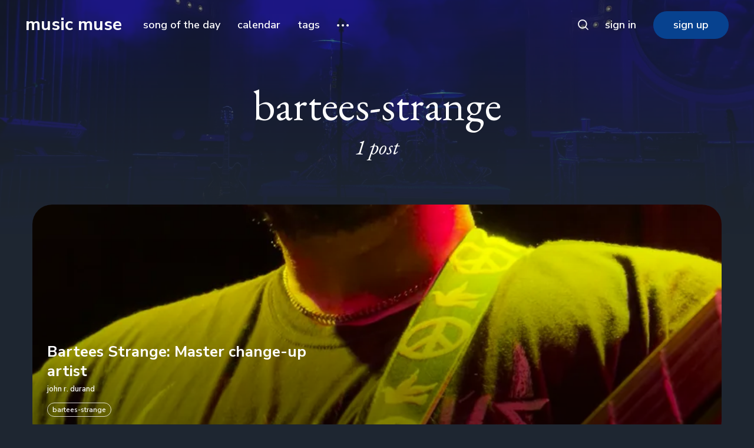

--- FILE ---
content_type: text/html; charset=utf-8
request_url: https://musicmuse.us/tag/bartees-strange/
body_size: 6416
content:
<!DOCTYPE html>
<html lang="en" class="dark-mode">
	<head>
		<meta charset="utf-8">
		<meta http-equiv="X-UA-Compatible" content="IE=edge">
		<title>bartees-strange - music muse</title>
		<meta name="HandheldFriendly" content="True">
		<meta name="viewport" content="width=device-width, initial-scale=1">
		<link rel="preconnect" href="https://fonts.googleapis.com"> 
<link rel="preconnect" href="https://fonts.gstatic.com" crossorigin>
<link rel="preload" as="style" href="https://fonts.googleapis.com/css2?family=EB+Garamond:ital@0;1&family=Nunito+Sans:ital,wght@0,400;0,600;0,700;1,400;1,600;1,700&display=swap">
<link rel="stylesheet" href="https://fonts.googleapis.com/css2?family=EB+Garamond:ital@0;1&family=Nunito+Sans:ital,wght@0,400;0,600;0,700;1,400;1,600;1,700&display=swap">		<link rel="stylesheet" type="text/css" href="https://musicmuse.us/assets/css/screen.css?v=3c44037e9b">
        <link rel="stylesheet" type="text/css" href="https://musicmuse.us/assets/css/toc.css?v=3c44037e9b">
		<style>.global-cover.is-optional{background-image:url(/content/images/size/w1600/format/webp/2021/09/IMG_0916-3.jpeg)}@media(max-width:480px){.global-cover.is-optional{background-image:url(/content/images/size/w800/format/webp/2021/09/IMG_0916-3.jpeg)}}</style>

		<link rel="icon" href="https://musicmuse.us/content/images/size/w256h256/2021/09/android-chrome-192x192.png" type="image/png">
    <link rel="canonical" href="https://musicmuse.us/tag/bartees-strange/">
    <meta name="referrer" content="no-referrer-when-downgrade">
    
    <meta property="og:site_name" content="music muse">
    <meta property="og:type" content="website">
    <meta property="og:title" content="bartees-strange - music muse">
    <meta property="og:url" content="https://musicmuse.us/tag/bartees-strange/">
    <meta property="og:image" content="https://musicmuse.us/content/images/size/w1200/2021/09/IMG_0916-3.jpeg">
    <meta name="twitter:card" content="summary_large_image">
    <meta name="twitter:title" content="bartees-strange - music muse">
    <meta name="twitter:url" content="https://musicmuse.us/tag/bartees-strange/">
    <meta name="twitter:image" content="https://musicmuse.us/content/images/size/w1200/2021/09/IMG_0916-3.jpeg">
    <meta name="twitter:site" content="@musicmuseus">
    <meta property="og:image:width" content="1200">
    <meta property="og:image:height" content="421">
    
    <script type="application/ld+json">
{
    "@context": "https://schema.org",
    "@type": "Series",
    "publisher": {
        "@type": "Organization",
        "name": "music muse",
        "url": "https://musicmuse.us/",
        "logo": {
            "@type": "ImageObject",
            "url": "https://musicmuse.us/content/images/size/w256h256/2021/09/android-chrome-192x192.png",
            "width": 60,
            "height": 60
        }
    },
    "url": "https://musicmuse.us/tag/bartees-strange/",
    "name": "bartees-strange",
    "mainEntityOfPage": "https://musicmuse.us/tag/bartees-strange/"
}
    </script>

    <meta name="generator" content="Ghost 6.13">
    <link rel="alternate" type="application/rss+xml" title="music muse" href="https://musicmuse.us/rss/">
    <script defer src="https://cdn.jsdelivr.net/ghost/portal@~2.56/umd/portal.min.js" data-i18n="true" data-ghost="https://musicmuse.us/" data-key="344a121c5e625ac1d28e7bbbb9" data-api="https://jrd.ghost.io/ghost/api/content/" data-locale="en" crossorigin="anonymous"></script><style id="gh-members-styles">.gh-post-upgrade-cta-content,
.gh-post-upgrade-cta {
    display: flex;
    flex-direction: column;
    align-items: center;
    font-family: -apple-system, BlinkMacSystemFont, 'Segoe UI', Roboto, Oxygen, Ubuntu, Cantarell, 'Open Sans', 'Helvetica Neue', sans-serif;
    text-align: center;
    width: 100%;
    color: #ffffff;
    font-size: 16px;
}

.gh-post-upgrade-cta-content {
    border-radius: 8px;
    padding: 40px 4vw;
}

.gh-post-upgrade-cta h2 {
    color: #ffffff;
    font-size: 28px;
    letter-spacing: -0.2px;
    margin: 0;
    padding: 0;
}

.gh-post-upgrade-cta p {
    margin: 20px 0 0;
    padding: 0;
}

.gh-post-upgrade-cta small {
    font-size: 16px;
    letter-spacing: -0.2px;
}

.gh-post-upgrade-cta a {
    color: #ffffff;
    cursor: pointer;
    font-weight: 500;
    box-shadow: none;
    text-decoration: underline;
}

.gh-post-upgrade-cta a:hover {
    color: #ffffff;
    opacity: 0.8;
    box-shadow: none;
    text-decoration: underline;
}

.gh-post-upgrade-cta a.gh-btn {
    display: block;
    background: #ffffff;
    text-decoration: none;
    margin: 28px 0 0;
    padding: 8px 18px;
    border-radius: 4px;
    font-size: 16px;
    font-weight: 600;
}

.gh-post-upgrade-cta a.gh-btn:hover {
    opacity: 0.92;
}</style><script async src="https://js.stripe.com/v3/"></script>
    <script defer src="https://cdn.jsdelivr.net/ghost/sodo-search@~1.8/umd/sodo-search.min.js" data-key="344a121c5e625ac1d28e7bbbb9" data-styles="https://cdn.jsdelivr.net/ghost/sodo-search@~1.8/umd/main.css" data-sodo-search="https://jrd.ghost.io/" data-locale="en" crossorigin="anonymous"></script>
    
    <link href="https://musicmuse.us/webmentions/receive/" rel="webmention">
    <script defer src="/public/cards.min.js?v=3c44037e9b"></script>
    <link rel="stylesheet" type="text/css" href="/public/cards.min.css?v=3c44037e9b">
    <script defer src="/public/member-attribution.min.js?v=3c44037e9b"></script><style>:root {--ghost-accent-color: #07428f;}</style>
    <script defer data-domain="musicmuse.us" src="https://plausible.io/js/plausible.js"></script>
<!-- standard TOC stylesheet -->
<!--
<link rel="stylesheet" href="https://cdnjs.cloudflare.com/ajax/libs/tocbot/4.13.4/tocbot.min.css" integrity="sha512-SFw7k74K3983tyOlJIHa8atr9Ppef3Kix5cmifwzU7ZdtU2E0FRuOVRtd3ENpMJ8sNCie5hlb/0j23efcdQJXA==" crossorigin="anonymous" referrerpolicy="no-referrer" />
-->
<style>
.post-content {
	position: relative
}

.post-content h2,
.post-content h3 {
	outline: none
}

.toc-wrap {
	position: absolute;
	top: -20px;
    right: 750px;
	height: 100%
}

.toc {
	position: sticky;
	z-index: 999;
	top: 70px;
	overflow-y: auto;
	width: 250px;
	border-radius: 5px;
	background-color: var(--color-body)
}

.toc>.toc-list {
	padding-top: 20px;
	position: relative;
	overflow: hidden
}

.toc>.toc-list li {
	list-style: none
}

.toc-list {
	margin: 0;
	padding-left: 10px
}

a.toc-link {
	font-size: 14px;
	height: 100%;
	color: currentColor
}

a.toc-link,
a.toc-link:hover {
	box-shadow: none
}

.is-collapsible {
	overflow: hidden;
	max-height: 1000px;
	transition: all .3s ease-in-out
}

.is-collapsed {
	max-height: 0
}

.is-position-fixed {
	position: fixed!important;
	top: 0
}

.is-active-link {
	font-weight: bold
}

.toc-link::before {
	position: absolute;
	left: 0;
	display: inline-block;
	width: 2px;
	height: inherit;
	margin-top: -1px;
	content: ' ';
	background-color: var(--color-two)
}

.is-active-link::before {
	background-color: var(--ghost-accent-color)
}

@media (max-width:1325px) {
	.toc-wrap {
		position: relative;
		left: -15px;
		right: 0;
		top: 0
	}
	.toc {
		padding-top: 0;
		width: 100%
	}
	a.toc-link {
		font-size: 16px
	}
}
</style>
	</head>
	<body class="tag-template tag-bartees-strange global-alternative-buttons">
		<div class="global-cover is-optional"></div>

		<div class="global-wrap">
			<div class="global-content">
				<header class="header-section">
	<div class="header-wrap">
		<div class="header-logo">
				<a href="https://musicmuse.us" class="is-title">music muse</a>
		</div>
		<div class="header-nav">
			<input id="toggle" class="header-checkbox" type="checkbox">
			<label class="header-toggle" for="toggle">
				<span>
					<span class="bar"></span>
					<span class="bar"></span>
					<span class="bar"></span>
				</span>
			</label>
			<nav>
				
<ul>
	<li><a href="https://musicmuse.us/song-of-the-day/">song of the day</a></li>
	<li><a href="https://musicmuse.us/calendar/">calendar</a></li>
	<li><a href="https://musicmuse.us/tags/">tags</a></li>
	<li class="is-dropdown">
		<svg role="img" viewBox="0 0 20 4" xmlns="http://www.w3.org/2000/svg"><path d="M2 4A2 2 0 102.001.001 2 2 0 002 4zm8 0a2 2 0 10.001-3.999A2 2 0 0010 4zm8 0a2 2 0 10.001-3.999A2 2 0 0018 4z"/></svg>		<ul>
			<li><a href="https://musicmuse.us/notable-sites/">sites</a></li>
		</ul>
	</li>
</ul>

				<ul>
	<li class="signin"><a href="https://musicmuse.us/signin/">sign in</a></li>
	<li class="signup"><a href="https://musicmuse.us/signup/" class="global-button">sign up</a></li>
</ul>
					<span data-ghost-search><svg role="img" viewBox="0 0 24 24" xmlns="http://www.w3.org/2000/svg"><path d="M16.877 18.456l5.01 5.011c.208.197.484.308.771.308a1.118 1.118 0 00.809-1.888l-5.011-5.01c3.233-4.022 2.983-9.923-.746-13.654l-.291-.29a.403.403 0 00-.095-.075C13.307-.77 7.095-.649 3.223 3.223c-3.997 3.998-3.997 10.489 0 14.485 3.731 3.731 9.633 3.981 13.654.748zm-.784-13.617a7.96 7.96 0 010 11.254 7.961 7.961 0 01-11.253 0 7.96 7.96 0 010-11.254 7.961 7.961 0 0111.253 0z"/></svg></span>
			</nav>
		</div>
	</div>
</header>
				<main class="global-main">
					<div class="archive-section">
	<h1 class="global-title-large">bartees-strange</h1>
	<span class="archive-counter">1 post</span>
</div>
<div class="loop-section">
	<div class="loop-wrap">
		<article class="item global-image post tag-bartees-strange tag-indie-rock tag-on-tour tag-reviews tag-artist tag-r-b tag-rock tag-the-national">
	<a href="/bartees-strange-change-up-artist/" class="global-link" aria-label="Bartees Strange: Master change-up artist"></a>
	<picture>
	<source srcset="/content/images/size/w400/format/webp/2021/11/IMG_4945.jpeg 400w, 
					/content/images/size/w800/format/webp/2021/11/IMG_4945.jpeg 800w"
			sizes="(max-width:480px) 400px, 800px"
			type="image/webp">
	<img srcset="/content/images/size/w400/2021/11/IMG_4945.jpeg 400w, 
				 /content/images/size/w800/2021/11/IMG_4945.jpeg 800w"
		 sizes="(max-width:480px) 400px, 800px"
		 src="/content/images/size/w800/2021/11/IMG_4945.jpeg"
		 loading="lazy"
		 alt="Bartees Strange: Master change-up artist">
</picture>	<div class="item-content global-mask is-image">
		<h2 class="item-title"><a href="/bartees-strange-change-up-artist/">Bartees Strange: Master change-up artist</a></h2>
		<div class="item-meta global-meta global-pointer">
			<a href="/author/jrd/">john r. durand</a>
		</div>
		<div class="item-tags global-tags global-pointer is-image">
						<a href="/tag/bartees-strange/">bartees-strange</a>
		</div>
	</div>
</article>	</div>
</div><div class="pagination-section">
</div>
					<div class="subscribe-section">
	<div class="subscribe-wrap global-title-wrap">
		<h3 class="global-title-medium">subscribe to <span>new posts</span></h3>
		<form data-members-form="subscribe" data-members-autoredirect="false" class="subscribe-form">
			<input data-members-email type="email" placeholder="[email address]" aria-label="[email address]" required>
			<button class="global-button" type="submit">subscribe</button>
		</form>
		<div class="subscribe-alert">
			<small class="alert-loading global-alert">Processing your application</small>
			<small class="alert-success global-alert">Please check your inbox and click the link to confirm your subscription</small>
			<small class="alert-error global-alert">There was an error sending the email</small>
		</div>
	</div>
</div>
				</main>
				<footer class="footer-section global-footer">
	<div class="footer-wrap">
		<div class="footer-logo">
				<a href="https://musicmuse.us" class="is-title">music muse</a>
		</div>
		<div class="footer-nav">
			<div class="footer-nav-column is-social">
				<small>Social</small>
				<ul>
					<li><a href='https://x.com/musicmuseus'><svg role="img" viewBox="0 0 24 24" xmlns="http://www.w3.org/2000/svg"><path d="M18.901 1.153h3.68l-8.04 9.19L24 22.846h-7.406l-5.8-7.584-6.638 7.584H.474l8.6-9.83L0 1.154h7.594l5.243 6.932ZM17.61 20.644h2.039L6.486 3.24H4.298Z"/></svg>X</a></li>
					
    <li><a href="/rss"><svg role="img" viewBox="0 0 24 24" xmlns="http://www.w3.org/2000/svg"><path d="M19.199 24C19.199 13.467 10.533 4.8 0 4.8V0c13.165 0 24 10.835 24 24h-4.801zM3.291 17.415c1.814 0 3.293 1.479 3.293 3.295 0 1.813-1.485 3.29-3.301 3.29C1.47 24 0 22.526 0 20.71s1.475-3.294 3.291-3.295zM15.909 24h-4.665c0-6.169-5.075-11.245-11.244-11.245V8.09c8.727 0 15.909 7.184 15.909 15.91z"/></svg>RSS</a></li>

<li><a href="https://www.instagram.com/musicmuseus"><svg role="img" viewBox="0 0 24 24" xmlns="http://www.w3.org/2000/svg"><path d="M12 0C8.74 0 8.333.015 7.053.072 5.775.132 4.905.333 4.14.63c-.789.306-1.459.717-2.126 1.384S.935 3.35.63 4.14C.333 4.905.131 5.775.072 7.053.012 8.333 0 8.74 0 12s.015 3.667.072 4.947c.06 1.277.261 2.148.558 2.913.306.788.717 1.459 1.384 2.126.667.666 1.336 1.079 2.126 1.384.766.296 1.636.499 2.913.558C8.333 23.988 8.74 24 12 24s3.667-.015 4.947-.072c1.277-.06 2.148-.262 2.913-.558.788-.306 1.459-.718 2.126-1.384.666-.667 1.079-1.335 1.384-2.126.296-.765.499-1.636.558-2.913.06-1.28.072-1.687.072-4.947s-.015-3.667-.072-4.947c-.06-1.277-.262-2.149-.558-2.913-.306-.789-.718-1.459-1.384-2.126C21.319 1.347 20.651.935 19.86.63c-.765-.297-1.636-.499-2.913-.558C15.667.012 15.26 0 12 0zm0 2.16c3.203 0 3.585.016 4.85.071 1.17.055 1.805.249 2.227.415.562.217.96.477 1.382.896.419.42.679.819.896 1.381.164.422.36 1.057.413 2.227.057 1.266.07 1.646.07 4.85s-.015 3.585-.074 4.85c-.061 1.17-.256 1.805-.421 2.227-.224.562-.479.96-.899 1.382-.419.419-.824.679-1.38.896-.42.164-1.065.36-2.235.413-1.274.057-1.649.07-4.859.07-3.211 0-3.586-.015-4.859-.074-1.171-.061-1.816-.256-2.236-.421-.569-.224-.96-.479-1.379-.899-.421-.419-.69-.824-.9-1.38-.165-.42-.359-1.065-.42-2.235-.045-1.26-.061-1.649-.061-4.844 0-3.196.016-3.586.061-4.861.061-1.17.255-1.814.42-2.234.21-.57.479-.96.9-1.381.419-.419.81-.689 1.379-.898.42-.166 1.051-.361 2.221-.421 1.275-.045 1.65-.06 4.859-.06l.045.03zm0 3.678c-3.405 0-6.162 2.76-6.162 6.162 0 3.405 2.76 6.162 6.162 6.162 3.405 0 6.162-2.76 6.162-6.162 0-3.405-2.76-6.162-6.162-6.162zM12 16c-2.21 0-4-1.79-4-4s1.79-4 4-4 4 1.79 4 4-1.79 4-4 4zm7.846-10.405c0 .795-.646 1.44-1.44 1.44-.795 0-1.44-.646-1.44-1.44 0-.794.646-1.439 1.44-1.439.793-.001 1.44.645 1.44 1.439z"/></svg>Instagram</a></li>
<li><a href="https://www.last.fm/user/musicmuseus"><svg role="img" viewBox="0 0 24 24" xmlns="http://www.w3.org/2000/svg"><path d="M10.599 17.211l-.881-2.393s-1.433 1.596-3.579 1.596c-1.9 0-3.249-1.652-3.249-4.296 0-3.385 1.708-4.596 3.388-4.596 2.418 0 3.184 1.568 3.845 3.578l.871 2.751c.871 2.672 2.523 4.818 7.285 4.818 3.41 0 5.722-1.045 5.722-3.801 0-2.227-1.276-3.383-3.635-3.935l-1.757-.384c-1.217-.274-1.577-.771-1.577-1.597 0-.936.736-1.487 1.952-1.487 1.323 0 2.028.495 2.147 1.679l2.749-.33c-.225-2.479-1.937-3.494-4.745-3.494-2.479 0-4.897.936-4.897 3.934 0 1.873.902 3.058 3.185 3.605l1.862.443c1.397.33 1.863.916 1.863 1.713 0 1.021-.992 1.441-2.869 1.441-2.779 0-3.936-1.457-4.597-3.469l-.901-2.75c-1.156-3.574-3.004-4.896-6.669-4.896C2.147 5.327 0 7.879 0 12.235c0 4.179 2.147 6.445 6.003 6.445 3.108 0 4.596-1.457 4.596-1.457v-.012z"/></svg>Last.fm</a></li>
				</ul>
			</div>
			



<div class="footer-nav-column">
	<small>About</small>
	<ul>
		<li><a href="https://musicmuse.us/about/">the site</a></li>
		<li><a href="https://musicmuse.us/authors/">authors</a></li>
		<li><a href="https://musicmuse.us/tag/songoftheday/">songs of the day</a></li>
	</ul>
</div>




		</div>
	</div>
	<div class="footer-copyright">
		&copy; 2026 <a href="https://musicmuse.us">music muse</a> —
		All rights reserved. Published with <a href="https://ghost.org" target="_blank" rel="noopener noreferrer">Ghost</a> & <a href="https://fueko.net" target="_blank" rel="noopener">Genki</a>.
	</div>
</footer>
			</div>
		</div>
		<div id="notifications" class="global-notification">
	<div class="subscribe">You’ve successfully subscribed to music muse</div>
	<div class="signin">Welcome back! You’ve successfully signed in.</div>
	<div class="signup">Great! You’ve successfully signed up.</div>
	<div class="update-email">Success! Your email address has been updated.</div>
	<div class="expired">Your link has expired</div>
	<div class="checkout-success">Success! Check your email for a link to sign-in.</div>
</div>
				<script src="https://musicmuse.us/assets/js/global.js?v=3c44037e9b"></script>
		<script src="https://musicmuse.us/assets/js/index.js?v=3c44037e9b"></script>
		<script>
!function(){"use strict";const p=new URLSearchParams(window.location.search),isAction=p.has("action"),isStripe=p.has("stripe"),success=p.get("success"),action=p.get("action"),stripe=p.get("stripe"),n=document.getElementById("notifications"),a="is-subscribe",b="is-signin",c="is-signup",f="is-update-email",d="is-expired",e="is-checkout-success";p&&(isAction&&(action=="subscribe"&&success=="true"&&n.classList.add(a),action=="signup-paid"&&success=="true"&&n.classList.add(a),action=="signin"&&success=="true"&&n.classList.add(b),action=="signup"&&success=="true"&&n.classList.add(c),action=="updateEmail"&&success=="true"&&n.classList.add(f),success=="false"&&n.classList.add(d)),isStripe&&stripe=="success"&&n.classList.add(e),(isAction||isStripe)&&setTimeout(function(){window.history.replaceState(null,null,window.location.pathname),n.classList.remove(a,b,c,d,e,f)},5000))}();
</script>

		
		
		
		<!-- You can safely delete this line if your theme does not require jQuery -->
<script type="text/javascript" src="https://code.jquery.com/jquery-1.11.3.min.js"></script>
<!-- Open all links without the 'gh-portal-btn' class in a new window -->
<script>
<!-- don't mess with tokify links -->
var links = document.querySelectorAll('a:not(.ng-click)')
for (var i = 0; i < links.length; i++) {
    if (! (links[i].href.startsWith('#') || links[i].href.includes('localhost') || links[i].href.includes('musicmuse.us'))) {
    	links[i].target = '_blank';
    	links[i].rel = 'noopener';

		<!-- add rel="nofollow" per 'Add What is rel=“nofollow” and why should I use it?' on https://affiliate.itunes.apple.com/resources/documentation/basic_affiliate_link_guidelines_for_the_phg_network/ -->
        if (links[i].href.includes('apple.co')) {
            links[i].rel = 'nofollow';
        }
    }
}
</script>
<!-- TOC support -->
<script src="https://cdnjs.cloudflare.com/ajax/libs/tocbot/4.13.4/tocbot.min.js" integrity="sha512-f2Iw6wB+007ptSCci181Pmt7e43VFEzVktLSC+qE/+jmW1ejfz26PLMX/P4PoIUzxbm3rjLCHlIDoiTQPj/5jQ==" crossorigin="anonymous" referrerpolicy="no-referrer"></script>
<script>
    tocbot.init({
        tocSelector: '.toc',
        contentSelector: '.post-content',
        hasInnerContainers: true
    });
</script>
	</body>
</html>


--- FILE ---
content_type: text/css; charset=UTF-8
request_url: https://musicmuse.us/assets/css/screen.css?v=3c44037e9b
body_size: 17794
content:
/* //////////////////////////////////////////////////////////////////////////

   Genki 2.5.3

   //////////////////////////////////////////////////////////////////////////

   I. Customize
   |
   ├─ Global settings
   ├─ Fonts
   ├─ Colors
   ├─ Light version
   ├─ Medium version
   ├─ Dark version
   ├─ Logo for dark version
   └─ Hiding 'Portal' notifications

   II. 3rd party scripts
   |
   ├─ Normalize.css
   └─ lightense-images.js, progress bar

   III. Theme
   |
   ├─ 1.Global
   ├─ 2.Header
   ├─ 3.Hero
   ├─ 4.Loop
   ├─ 5.Featured & Special section
   ├─ 6.Pagination
   ├─ 7.Search function
   ├─ 8.Post — Header
   ├─ 9.Post — Content
   ├─ 10.Post — Share
   ├─ 11.Post — Navigation
   ├─ 12.Post — Comments
   ├─ 13.Author & Tag page
   ├─ 14.Subscribe form
   ├─ 15.Footer
   ├─ 16.Custom — Pages
   ├─ 17.Custom — Error page
   ├─ 18.Custom — Tags & Authors page
   ├─ 19.Custom — Membership page
   └─ 20.Custom — Account page

   //////////////////////////////////////////////////////////////////////////

   I. Customize

   ////////////////////////////////////////////////////////////////////////// */

:root {

   /* Global settings
   –––––––––––––––––––––––––––––––––––––––––––––––––––– */

   /* Logo */
   --height-logo-header: 26px;
   --height-logo-footer: 26px;
   --height-logo-mobile-header: 26px;
   --height-logo-mobile-footer: 26px;

   /* Border radius */
   --border-radius: 50px;

   /* Global wrapper */
   --max-width-global-wrap: 1620px;

   /* Posts card wrapper */
   --max-width-cards-wrap: 1196px;

   /* Post content wrapper */
   --max-width-post-wrap: 700px;

   /* Item margin */
   --margin-item: 1vw;


   /* Fonts
   –––––––––––––––––––––––––––––––––––––––––––––––––––– */

   /* Search results, post cards, etc. */
   --font-family-one: var(--gh-font-body, 'Nunito Sans', -apple-system, BlinkMacSystemFont, "Segoe UI", Roboto, Helvetica, Arial, sans-serif);
   --font-weight-one-regular: 400;
   --font-weight-one-semi-bold: 600;
   --font-weight-one-bold: 700;

   /* Post content */
   --font-family-two: var(--gh-font-body, 'Nunito Sans', -apple-system, BlinkMacSystemFont, "Segoe UI", Roboto, Helvetica, Arial, sans-serif);
   --font-weight-two-regular: 400;
   --font-weight-two-semi-bold: 600;
   --font-weight-two-bold: 700;

   /* Headings, logo, etc. */
   --font-family-three: var(--gh-font-heading, 'EB Garamond', serif);
   --font-weight-three-regular: 400;

   /* Colors
   –––––––––––––––––––––––––––––––––––––––––––––––––––– */

   /* Color of details */
   --ghost-accent-color: #f81ce5;


   /* Light version
   –––––––––––––––––––––––––––––––––––––––––––––––––––– */

   /* Fonts */
   --color-font-one: #141414;
   --color-font-two: #fff;
   --color-font-three: #141414;
   --color-font-four: #fff;

   /* Background & elements */
   --color-one: #f4f4f7;
   --color-two: #ededf1;
   --color-three: #141414;
   --color-body: #fff;
   --color-white: #fff;
   --color-black: #141414;

   /* Alert */
   --color-alert-success: #61d6ad;
   --color-alert-error: #ff6c78;

   /* Border */
   --color-border-one: #d6d6da;
   --color-border-two: rgba(62,67,75,.6);
   --color-border-three: rgba(255,255,255,.8);

   /* Underline */
   --color-underline: var(--ghost-accent-color);

   /* Overlay */
   --overlay-item-image-top: .3;
   --overlay-item-image-bottom: .3;

   /* Opacity */
   --opacity-cover-image: .4;
}

/* Medium version
   –––––––––––––––––––––––––––––––––––––––––––––––––––– */
.sepia-mode {

   /* Fonts */
   --color-font-one: #1e1e1e;
   --color-font-three: #1e1e1e;

   /* Background & elements */
   --color-one: #e8e5d6;
   --color-two: #fff;
   --color-three: #1e1e1e;
   --color-body: #f2efe4;
   --color-black: #1e1e1e;

   /* Border */
   --color-border-one: #bfbeb3;
   --color-border-two: #99988f;

   /* Overlay */
   --overlay-item-image-top: .4;
   --overlay-item-image-bottom: .4;
}

/* Dark version
   –––––––––––––––––––––––––––––––––––––––––––––––––––– */
.dark-mode {

   /* Fonts */
   --color-font-one: #fff;
   --color-font-two: #1e2631;
   --color-font-three: #1e2631;

   /* Background & elements */
   --color-one: #2a343e;
   --color-two: #141b23;
   --color-three: #fff;
   --color-body: #1e2631;
   --color-black: #1e2631;

   /* Border */
   --color-border-one: #3f4851;
   --color-border-two: #888d93;

   /* Overlay */
   --overlay-item-image-top: .4;
   --overlay-item-image-bottom: .5;
}

/* Automatic dark version [duplicate dark version]
   –––––––––––––––––––––––––––––––––––––––––––––––––––– */
@media (prefers-color-scheme:dark) {
   .auto-dark-mode {

      /* Fonts */
     --color-font-one: #fff;
     --color-font-two: #1e2631;
     --color-font-three: #1e2631;

     /* Background & elements */
     --color-one: #2a343e;
     --color-two: #141b23;
     --color-three: #fff;
     --color-body: #1e2631;
     --color-black: #1e2631;

     /* Border */
     --color-border-one: #3f4851;
     --color-border-two: #888d93;

     /* Overlay */
     --overlay-item-image-top: .4;
     --overlay-item-image-bottom: .5;
   }
}

/* Logo for dark version
   –––––––––––––––––––––––––––––––––––––––––––––––––––– */
@media (prefers-color-scheme:dark) {
   .auto-dark-mode a.is-dark + a {
      display: none;
   }
}

@media (prefers-color-scheme:light) {
   .auto-dark-mode a.is-dark {
      display: none;
   }
}

/* Hiding 'Portal' notifications
   –––––––––––––––––––––––––––––––––––––––––––––––––––– */
iframe[title="portal-notification"] {
   display: none;
}

/* Ghost 'Custom Fonts' adjustment
   –––––––––––––––––––––––––––––––––––––––––––––––––––– */
body[class*='gh-font-body'] {
   --font-weight-one-semi-bold: 400;
   --font-weight-two-semi-bold: 400;
}

/* //////////////////////////////////////////////////////////////////////////

   II. 3rd party scripts

   ////////////////////////////////////////////////////////////////////////// */

/* Normalize.css
   ––––––––––––––––––––––––––––––––––––––––––––––––––––
   Version : 8.0.1
   Website : necolas.github.io/normalize.css
   Repo    : github.com/necolas/normalize.css
   Author  : Nicolas Gallagher
   License : MIT
   –––––––––––––––––––––––––––––––––––––––––––––––––––– */
html{line-height:1.15;-webkit-text-size-adjust:100%}body{margin:0}main{display:block}h1{font-size:2em;margin:.67em 0}hr{overflow:visible;box-sizing:content-box;height:0}pre{font-family:monospace,monospace;font-size:1em}a{background-color:transparent}abbr[title]{text-decoration:underline;text-decoration:underline dotted;border-bottom:none}b,strong{font-weight:bolder}code,kbd,samp{font-family:monospace,monospace;font-size:1em}small{font-size:80%}sub,sup{font-size:75%;line-height:0;position:relative;vertical-align:baseline}sub{bottom:-.25em}sup{top:-.5em}img{border-style:none}button,input,optgroup,select,textarea{font-family:inherit;font-size:100%;line-height:1.15;margin:0}button,input{overflow:visible}button,select{text-transform:none}button,[type='button'],[type='reset'],[type='submit']{-webkit-appearance:button}button::-moz-focus-inner,[type='button']::-moz-focus-inner,[type='reset']::-moz-focus-inner,[type='submit']::-moz-focus-inner{padding:0;border-style:none}button:-moz-focusring,[type='button']:-moz-focusring,[type='reset']:-moz-focusring,[type='submit']:-moz-focusring{outline:1px dotted ButtonText}fieldset{padding:.35em .75em .625em}legend{display:table;box-sizing:border-box;max-width:100%;padding:0;white-space:normal;color:inherit}progress{vertical-align:baseline}textarea{overflow:auto}[type='checkbox'],[type='radio']{box-sizing:border-box;padding:0}[type='number']::-webkit-inner-spin-button,[type='number']::-webkit-outer-spin-button{height:auto}[type='search']{outline-offset:-2px;-webkit-appearance:textfield}[type='search']::-webkit-search-decoration{-webkit-appearance:none}::-webkit-file-upload-button{font:inherit;-webkit-appearance:button}details{display:block}summary{display:list-item}template{display:none}[hidden]{display:none}

/* Custom settings for lightense-images.js, progress bar
   –––––––––––––––––––––––––––––––––––––––––––––––––––– */
.lightense-backdrop{z-index:99998!important;background-color:var(--color-body)!important;-webkit-backdrop-filter:initial!important;backdrop-filter:initial!important}.lightense-wrap ~ br,.lightense-wrap ~ small{display:none}.lightense-wrap img{border-radius:0!important}.post-progress{position:fixed;z-index:90;top:0;right:0;left:0;width:100%;height:8px;transition:opacity .15s ease-out .3s;border:none;outline:none;-webkit-appearance:none;-moz-appearance:none;appearance:none}.post-progress:not([value]){display:none}.post-progress,.post-progress[value]::-webkit-progress-bar{background-color:transparent}.post-progress[value]::-webkit-progress-value{background-color:var(--ghost-accent-color)}.post-progress[value]::-moz-progress-bar{background-color:var(--ghost-accent-color)}.post-progress[value='1']{opacity:0}

/* //////////////////////////////////////////////////////////////////////////

   III. Theme

   ////////////////////////////////////////////////////////////////////////// */

/* --------------------------------------------------------------------------
   1.Global
   -------------------------------------------------------------------------- */
html {
   font-size: 62.5%;
}

html,
body {
   height: 100%;
   max-height: 100%;
   -webkit-font-smoothing: antialiased;
   -moz-osx-font-smoothing: grayscale;
   -webkit-tap-highlight-color: transparent;
}

body {
   font-family: var(--font-family-one);
   font-size: 20px;
   font-weight: var(--font-weight-one-regular);
   line-height: 1.5;
   word-wrap: break-word;
   word-break: break-word;
   color: var(--color-font-one);
   background-color: var(--color-body);
}

/* Typography
   –––––––––––––––––––––––––––––––––––––––––––––––––––– */
h1,h2,h3,h4,h5,h6,
input,
textarea,
blockquote {
   line-height: 1.3;
}

h1,h2,h3,h4,h5,h6 {
   font-weight: var(--font-weight-one-bold);
}

/* Links
   –––––––––––––––––––––––––––––––––––––––––––––––––––– */
a {
   text-decoration: none;
   color: var(--color-font-one);
}

/* input & textarea
   –––––––––––––––––––––––––––––––––––––––––––––––––––– */
input,
textarea {
   color: var(--color-font-one);
   border: none;
   border-radius: 0;
   outline: none;
   background-color: transparent;
   box-shadow: none;
}

input {
   font-weight: var(--font-weight-one-regular);
}

input:focus {
   color: var(--color-font-one);
}

input::-webkit-input-placeholder,
textarea::-webkit-input-placeholder {
   color: var(--color-font-one);
}

input::-moz-placeholder,
textarea::-moz-placeholder {
   opacity: 1;
   color: var(--color-font-one);
}

input::-ms-input-placeholder,
textarea::-ms-input-placeholder {
   color: var(--color-font-one);
}

input::placeholder,
textarea::placeholder {
   color: var(--color-font-one);
}

/* Aspect ratio
   –––––––––––––––––––––––––––––––––––––––––––––––––––– */
.header-logo .is-image img,
.footer-logo .is-image img,
.post-image img {
   aspect-ratio: attr(width)/attr(height);
}

/* Link overlay
   –––––––––––––––––––––––––––––––––––––––––––––––––––– */
.global-link {
   position: absolute;
   z-index: 1;
   top: 0;
   right: 0;
   bottom: 0;
   left: 0;
}

/* Image
   –––––––––––––––––––––––––––––––––––––––––––––––––––– */
.global-image img {
   position: absolute;
   z-index: -1;
   top: 0;
   left: 0;
   width: 100%;
   height: 100%;
   -o-object-fit: cover;
   object-fit: cover;
}

/* Cover & Mask
   –––––––––––––––––––––––––––––––––––––––––––––––––––– */
.global-cover,
.global-cover.is-optional {
   top: 0;
   right: 0;
   left: 0;
   height: 60vh;
   opacity: var(--opacity-cover-image);
   background: no-repeat center center/cover;
}

.global-cover,
.global-cover.is-optional,
.global-mask::after,
.global-mask.is-top::after {
   position: absolute;
   z-index: -1;
}

.global-cover,
.global-cover.is-optional,
.global-mask.is-top::after {
   -webkit-mask-image: linear-gradient(to top,transparent,rgba(0,0,0,.013)8.1%,rgba(0,0,0,.049)15.5%,rgba(0,0,0,.104)22.5%,rgba(0,0,0,.175)29%,rgba(0,0,0,.259)35.3%,rgba(0,0,0,.352)41.2%,rgba(0,0,0,.45)47.1%,rgba(0,0,0,.55)52.9%,rgba(0,0,0,.648)58.8%,rgba(0,0,0,.741)64.7%,rgba(0,0,0,.825)71%,rgba(0,0,0,.896)77.5%,rgba(0,0,0,.951)84.5%,rgba(0,0,0,.987)91.9%,black);
   mask-image: linear-gradient(to top,transparent,rgba(0,0,0,.013)8.1%,rgba(0,0,0,.049)15.5%,rgba(0,0,0,.104)22.5%,rgba(0,0,0,.175)29%,rgba(0,0,0,.259)35.3%,rgba(0,0,0,.352)41.2%,rgba(0,0,0,.45)47.1%,rgba(0,0,0,.55)52.9%,rgba(0,0,0,.648)58.8%,rgba(0,0,0,.741)64.7%,rgba(0,0,0,.825)71%,rgba(0,0,0,.896)77.5%,rgba(0,0,0,.951)84.5%,rgba(0,0,0,.987)91.9%,black);
}

.global-mask:not(.is-top)::after {
   bottom: 0;
   -webkit-mask-image: linear-gradient(to bottom,transparent,rgba(0,0,0,.013)8.1%,rgba(0,0,0,.049)15.5%,rgba(0,0,0,.104)22.5%,rgba(0,0,0,.175)29%,rgba(0,0,0,.259)35.3%,rgba(0,0,0,.352)41.2%,rgba(0,0,0,.45)47.1%,rgba(0,0,0,.55)52.9%,rgba(0,0,0,.648)58.8%,rgba(0,0,0,.741)64.7%,rgba(0,0,0,.825)71%,rgba(0,0,0,.896)77.5%,rgba(0,0,0,.951)84.5%,rgba(0,0,0,.987)91.9%,black);
   mask-image: linear-gradient(to bottom,transparent,rgba(0,0,0,.013)8.1%,rgba(0,0,0,.049)15.5%,rgba(0,0,0,.104)22.5%,rgba(0,0,0,.175)29%,rgba(0,0,0,.259)35.3%,rgba(0,0,0,.352)41.2%,rgba(0,0,0,.45)47.1%,rgba(0,0,0,.55)52.9%,rgba(0,0,0,.648)58.8%,rgba(0,0,0,.741)64.7%,rgba(0,0,0,.825)71%,rgba(0,0,0,.896)77.5%,rgba(0,0,0,.951)84.5%,rgba(0,0,0,.987)91.9%,black);
}

.global-mask::after,
.global-mask.is-top::after {
   right: -2px;
   left: -2px;
   height: 90%;
   content: '';
   opacity: var(--overlay-item-image-bottom);
   background-color: black;
}

.global-mask.is-top::after {
   top: 0;
   opacity: var(--overlay-item-image-top);
}

/* Disable overlay with #overlay-disable tag and cover with #cover-homepage tag */
article.tag-hash-overlay-disable .global-mask::after,
.global-cover-homepage .global-cover.is-optional {
   display: none;
   background-image: none;
}

/* Title
   –––––––––––––––––––––––––––––––––––––––––––––––––––– */
.global-title-wrap {
   display: flex;
   max-width: 100%;
   margin: 0 var(--margin-item) 3vh;
}

.global-title-mega,
.global-title-huge,
.global-title-big,
.global-title-large,
.global-title-medium,
.global-title-small {
   font-family: var(--font-family-three);
   font-weight: var(--font-weight-three-regular);
   width: 100%;
}

.global-title-huge span,
.global-title-big span,
.global-title-large span,
.global-title-medium span,
.global-title-small span {
   font-style: italic;
}

.global-title-mega {
   font-size: 220px;
}

.global-title-huge {
   font-size: 118px;
}

.global-title-big {
   font-size: 98px;
}

.global-title-large {
   font-size: 82px;
}

.global-title-medium {
   font-size: 68px;
}

.global-title-large,
.global-title-medium {
   line-height: 1.1;
   flex: 1 1 240px;
   margin: 0;
}

.global-title-small {
   font-size: 42px;
   display: block;
   width: 100%;
   margin-top: 8vh;
   margin-bottom: 3vh;
   text-align: center;
}

.global-title-medium + a {
   display: flex;
   align-items: center;
   transition: transform .2s ease;
   transform: translateY(-2px);
}

.global-title-medium + a:hover {
   transform: translate(4px, -2px);
}

.global-title-medium + a svg {
   width: 56px;
   margin-left: 40px;
   fill: var(--color-font-one);
}

/* Title offset */
.global-title-offset {
   padding-left: 30px;
   transform: translateX(-30px);
}

/* Authors widget
   –––––––––––––––––––––––––––––––––––––––––––––––––––– */
.global-authors {
   line-height: 0;
   flex: 1 0 auto;
   padding-left: 20px;
   transform: translateY(5px);
   text-align: right;
}

.global-authors > span {
   font-size: 14px;
   line-height: 1;
   display: block;
   width: 100%;
   margin-top: 10px;
}

.global-author-item {
   position: relative;
   display: inline-block;
   overflow: hidden;
   width: 70px;
   height: 70px;
   margin-right: -15px;
   transition: transform .2s ease;
   pointer-events: none;
}

.global-author-item:not(.is-image) {
   box-sizing: border-box;
   border: 1px solid var(--color-border-one);
   background-color: var(--color-one);
}

.global-author-item:nth-child(1) { z-index: 4 }
.global-author-item:nth-child(2) { z-index: 3 }
.global-author-item:nth-child(3) { z-index: 2 }
.global-author-item:nth-child(4) { z-index: 1 }

.global-author-item:hover {
   transform: translateY(-2px);
}

.global-author-item.is-last {
   margin-right: -4px;
}

.global-author-item,
.global-author-item a {
   border-radius: 100px;
}

.global-author-item a {
   pointer-events: auto;
}

.global-author-item img {
   width: 101%;
   height: 101%;
}

.global-author-item span {
   font-family: Menlo, Monaco, Consolas, "Liberation Mono", "Courier New", monospace;
   font-size: 18px;
   line-height: 18px;
   position: absolute;
   top: 50%;
   left: 50%;
   display: block;
   overflow: hidden;
   width: calc(1ch + 4px);
   transform: translate(-50%, -50%);
   text-align: center;
   white-space: nowrap;
   text-indent: 2px;
   letter-spacing: 4px;
   text-transform: uppercase;
   color: var(--color-font-one);
}

/* Button
   –––––––––––––––––––––––––––––––––––––––––––––––––––– */
.global-button {
   font-size: 20px;
   font-weight: var(--font-weight-one-semi-bold);
   line-height: 1.5;
   position: relative;
   z-index: 0;
   display: inline-block;
   padding: 10px 34px;
   cursor: pointer;
   transition-timing-function: ease;
   transition-duration: .15s;
   transition-property: color, background-color;
   text-align: center;
   color: var(--color-font-two);
   border: none;
   border-radius: 100px;
   outline: none;
   background-color: var(--color-three);
}

.global-button:hover {
   color: var(--color-font-four);
   background-color: var(--ghost-accent-color);
}

/* Alternative buttons */
.global-alternative-buttons .global-button {
   color: var(--color-font-four);
   background-color: var(--ghost-accent-color);
}

.global-alternative-buttons .global-button:hover {
   color: var(--color-font-two);
   background-color: var(--color-three);
}

/* Inverse colors with #button-alternative tag for dark version */
.dark-mode .global-alternative-buttons .global-button {
   background-color: transparent;
}

.dark-mode .global-alternative-buttons .global-button:hover {
   color: var(--color-font-four);
}

.dark-mode .global-alternative-buttons .global-button::before,
.dark-mode .global-alternative-buttons .global-button::after {
   position: absolute;
   top: 0;
   right: 0;
   bottom: 0;
   left: 0;
   content: '';
   transition: opacity .15s ease;
   border-radius: 100px;
}

.dark-mode .global-alternative-buttons .global-button::before {
   z-index: -2;
   background-color: var(--ghost-accent-color);
}

.dark-mode .global-alternative-buttons .global-button::after {
   z-index: -1;
   opacity: 0;
   background-color: rgba(0, 0, 0, .25);
}

.dark-mode .global-alternative-buttons .global-button::before,
.dark-mode .global-alternative-buttons .global-button:hover::after {
   opacity: 1;
}

/* Automatic dark version */
@media (prefers-color-scheme:dark){.auto-dark-mode .global-alternative-buttons .global-button{background-color:transparent}.auto-dark-mode .global-alternative-buttons .global-button:hover{color:var(--color-font-four)}.auto-dark-mode .global-alternative-buttons .global-button::before,.auto-dark-mode .global-alternative-buttons .global-button::after{position:absolute;top:0;right:0;bottom:0;left:0;content:'';transition:opacity .15s ease;border-radius:100px}.auto-dark-mode .global-alternative-buttons .global-button::before{z-index:-2;background-color:var(--ghost-accent-color)}.auto-dark-mode .global-alternative-buttons .global-button::after{z-index:-1;opacity:0;background-color:rgba(0,0,0,.25)}.auto-dark-mode .global-alternative-buttons .global-button::before,.auto-dark-mode .global-alternative-buttons .global-button:hover::after{opacity:1}}

/* Meta & Tags
   –––––––––––––––––––––––––––––––––––––––––––––––––––– */
.global-meta,
.global-tags {
   font-weight: var(--font-weight-one-semi-bold);
}

.global-meta {
   font-size: 13px;
   line-height: 1.2;
   max-width: 700px;
}

.global-meta a:hover {
   text-decoration: underline;
}

.global-tags {
   width: 100%;
}

.global-tags a:first-child {
   margin-top: 15px
}

.global-tags a {
   font-size: 12px;
   display: inline-block;
   margin: 7px 7px 0 0;
   padding: 2px 8px;
   transition-timing-function: ease;
   transition-duration: .15s;
   transition-property: border-color, background-color, color;
   color: var(--color-font-one);
   border: 1px solid var(--color-border-two);
   border-radius: 100px;
}

.global-tags a:hover {
   color: var(--color-font-two);
   border-color: var(--color-three);
   background-color: var(--color-three);
}

.global-tags.is-image a {
   border-color: var(--color-border-three);
}

.global-tags.is-image a:hover {
   color: var(--color-font-three);
   border-color: var(--color-white);
   background-color: var(--color-white);
}

/* Pointer events
   –––––––––––––––––––––––––––––––––––––––––––––––––––– */
.global-pointer {
   position: relative;
   z-index: 1;
   pointer-events: none;
}

.global-pointer a {
   pointer-events: auto;
}

/* Excerpt
   –––––––––––––––––––––––––––––––––––––––––––––––––––– */
.global-excerpt {
   font-size: 16px;
   display: -webkit-box;
   overflow-y: hidden;
   margin-bottom: 0;
   -webkit-box-orient: vertical;
   -webkit-line-clamp: 5;
}

.global-subtitle-excerpt {
   font-size: 30px;
   line-height: 1.65;
   max-width: 760px;
}

/* Alerts
   –––––––––––––––––––––––––––––––––––––––––––––––––––– */
.global-alert {
   font-size: 12px;
   font-weight: var(--font-weight-one-semi-bold);
   line-height: 1.2;
   display: none;
   padding: 10px 30px;
   text-align: center;
   border-radius: 100px;
   background-color: var(--color-two);
}

.global-alert.alert-success,
.global-alert.alert-error {
   color: var(--color-font-one);
}

.global-alert.alert-success {
   background-color: var(--color-alert-success);
}

.global-alert.alert-error {
   background-color: var(--color-alert-error);
}

/* Members — Question about member account
   –––––––––––––––––––––––––––––––––––––––––––––––––––– */
small.global-question {
   font-size: 14px;
   display: block;
   margin-top: 3vh;
   text-align: center;
}

small.global-question a {
   font-weight: var(--font-weight-one-bold);
}

small.global-question a:hover {
   text-decoration: underline;
}

/* Members — Labels
   –––––––––––––––––––––––––––––––––––––––––––––––––––– */
.global-members-label {
   display: flex;
   align-items: center;
   justify-content: center;
   box-sizing: border-box;
   width: 24px;
   height: 24px;
   margin: 15px 7px 0 0;
   border: 1px solid var(--color-border-two);
   border-radius: 100px;
   background-color: var(--color-one);
}

.global-members-label.is-image {
   border-color: var(--color-white);
   background-color: var(--color-white);
}

.global-members-label svg {
   height: 12px;
   fill: var(--color-font-one);
}

.global-members-label.is-image svg {
   fill: var(--color-black);
}

/* Members — Notifications
   –––––––––––––––––––––––––––––––––––––––––––––––––––– */
.global-notification div {
   font-size: 16px;
   font-weight: var(--font-weight-one-semi-bold);
   position: fixed;
   z-index: 100;
   top: 25px;
   right: 10px;
   left: 10px;
   display: none;
   visibility: hidden;
   max-width: 600px;
   margin: 0 auto;
   padding: 20px;
   transform: translateY(-150%);
   -webkit-animation: slideDownNotification 5s cubic-bezier(.19, 1, .22, 1) forwards;
   animation: slideDownNotification 5s cubic-bezier(.19, 1, .22, 1) forwards;
   text-align: center;
   border-radius: calc(var(--border-radius) / 3);
   background-color: var(--color-alert-success);
}

.global-notification .expired {
   background-color: var(--color-alert-error);
}

.global-notification.is-subscribe .subscribe,
.global-notification.is-signin .signin,
.global-notification.is-signup .signup,
.global-notification.is-update-email .update-email,
.global-notification.is-expired .expired,
.global-notification.is-checkout-success .checkout-success {
   display: block;
}

@-webkit-keyframes slideDownNotification {
   15% { transform: translateY(0) }
   85% { transform: translateY(0) }
   100% { visibility: visible }
}

@keyframes slideDownNotification {
   15% { transform: translateY(0) }
   85% { transform: translateY(0) }
   100% { visibility: visible }
}


/* Wrap & Sticky Footer
   –––––––––––––––––––––––––––––––––––––––––––––––––––– */
.global-wrap,
.global-content {
   height: 100%;
}

.global-content {
   position: relative;
   display: flex;
   flex-direction: column;
   padding: 0 30px;
}

.global-main {
   flex: 1 0 auto;
   width: 100%;
   max-width: var(--max-width-global-wrap);
   margin: 0 auto;
}

.global-footer {
   flex-shrink: 0;
}

/* RWD — Global settings
   –––––––––––––––––––––––––––––––––––––––––––––––––––– */
@media (max-width:1480px) {
   .global-title-huge {
      font-size: 96px;
   }

}

@media (max-width:1280px) {
   .global-title-big,
   .global-title-large {
      font-size: 74px;
   }

   .global-title-medium {
      font-size: 58px;
   }

   .global-author-item {
      width: 60px;
      height: 60px;
   }

}

@media (max-width:1024px) {
   .global-title-huge {
      font-size: 84px;
   }

   .global-title-big,
   .global-title-large {
      font-size: 68px;
   }

   .global-title-medium {
      font-size: 52px;
   }

   .global-title-small {
      font-size: 34px;
   }

   .global-excerpt {
      font-size: 14px;
      -webkit-line-clamp: 4;
   }

}

@media (max-width:768px) {
   .global-title-mega {
      font-size: 160px;
   }

   .global-title-huge {
      font-size: 78px;
   }

   .global-title-big,
   .global-title-large {
      font-size: 62px;
   }

   .global-title-small {
      font-size: 34px;
   }

   .global-author-item {
      width: 50px;
      height: 50px;
   }

   .global-subtitle-excerpt {
      font-size: 26px;
      max-width: 600px;
   }

   small.global-question {
      margin-top: 25px;
   }

}

@media (max-width:480px) {
   .global-title-huge {
      font-size: 52px;
   }

   .global-title-big,
   .global-title-large {
      font-size: 48px;
   }

   .global-title-medium {
      font-size: 42px;
   }

   .global-title-medium + a svg {
      width: 34px;
   }

   .global-title-small {
      font-size: 28px;
   }

   .global-button {
      font-size: 16px;
   }

   .global-cover,
   .global-cover.is-optional {
      height: 40vh;
   }

   .global-subtitle-excerpt {
      font-size: 22px;
   }

   small.global-question {
      font-size: 12px;
   }

   .global-members-label svg {
      height: 11px;
   }

   .global-content {
      padding-right: 6%;
      padding-left: 6%;
   }

}

@media (max-width:320px) {
   .global-title-huge,
   .global-title-big,
   .global-title-large {
      font-size: 42px;
   }

   .global-title-medium {
      font-size: 32px;
   }

   .global-subtitle-excerpt {
      font-size: 18px;
   }

}

/* --------------------------------------------------------------------------
   2.Header
   -------------------------------------------------------------------------- */
.header-section {
   box-sizing: border-box;
   max-width: 100%;
   margin: 0 var(--margin-item);
}

.header-wrap {
   font-weight: var(--font-weight-one-semi-bold);
   min-height: 54px;
   margin: 15px 0 25px;
}

.header-wrap,
.header-nav nav {
   display: flex;
   align-items: center;
}

/* Logo
   –––––––––––––––––––––––––––––––––––––––––––––––––––– */
.header-logo {
   display: inline-block;
   flex: 1 0 auto;
   box-sizing: border-box;
}

.header-logo,
.header-logo .is-image {
   line-height: 0;
}

.header-logo a {
   display: inline-block;
   margin: 0;
}

.header-logo .is-image img {
   width: auto;
   height: var(--height-logo-header);
}

.header-logo .is-title {
   font-size: 30px;
   font-weight: var(--font-weight-one-bold);
   line-height: 1;
   max-width: 400px;
}

/* Navigation
   –––––––––––––––––––––––––––––––––––––––––––––––––––– */
.header-nav {
   position: relative;
   z-index: 99;
   flex: 0 1 100%;
}

.header-nav nav {
   box-sizing: border-box;
   width: 100%;
   padding: 0 0 0 36px;
}

.header-nav nav ul {
   z-index: 1;
   margin: 0;
   padding: 0;
   list-style: none;
   word-break: normal;
}

.header-nav nav > ul {
   flex-grow: 1;
   order: 1;
}

.header-nav nav > ul + ul {
   flex: 0 0 auto;
   order: 3;
}

.header-nav li,
.header-nav a {
   font-size: 18px;
   display: inline-block;
}

/* Item
   –––––––––––––––––––––––––––––––––––––––––––––––––––– */
.header-nav a {
   line-height: 1.5;
   margin: 0 24px 0 0;
}

.header-nav a:hover,
.header-nav a.is-active {
   text-decoration: underline;
}

/* Dropdown
   –––––––––––––––––––––––––––––––––––––––––––––––––––– */
.header-nav .is-dropdown {
   cursor: pointer;
   -webkit-user-select: none;
   -moz-user-select: none;
   -ms-user-select: none;
   user-select: none;
}

.header-nav .is-dropdown ul {
   position: absolute;
   z-index: 999;
   top: 50px;
   display: none;
   min-width: 120px;
   margin: 0;
   padding: 20px 20px 15px 26px;
   list-style: none;
   cursor: default;
   transform: translateX(-27px);
   border-radius: calc(var(--border-radius) / 3);
   background-color: var(--color-three);
}

.header-nav .is-dropdown.is-active ul,
.header-nav .is-dropdown ul li {
   display: block;
}

.header-nav .is-dropdown ul li {
   padding-bottom: 8px;
}

.header-nav .is-dropdown a {
   display: inline-block;
   margin-right: 8px;
   word-break: break-word;
   color: var(--color-font-two);
}

.header-nav .is-dropdown svg {
   width: 20px;
   margin: 0 0 3px;
   cursor: pointer;
   fill: var(--color-font-one);
}

/* Login panel
   –––––––––––––––––––––––––––––––––––––––––––––––––––– */
.header-nav .signup a {
   margin-right: 0;
   text-decoration: none;
}

.header-nav .signin,
.header-nav .account {
   margin-left: 28px;
}

/* Search icon
   –––––––––––––––––––––––––––––––––––––––––––––––––––– */
.header-nav nav span {
   line-height: 0;
   order: 2;
}

.header-nav nav span svg {
   width: 18px;
   cursor: pointer;
   fill: var(--color-font-one);
}

/* Toogle
   –––––––––––––––––––––––––––––––––––––––––––––––––––– */
.header-toggle,
.header-checkbox,
.header-checkbox:checked,
.header-checkbox:checked ~ nav {
   display: none;
}

.header-toggle,
.header-toggle > span,
.header-checkbox:checked ~ nav ul {
   position: relative;
}

.header-toggle .bar,
.header-checkbox:checked ~ nav {
   position: absolute;
}

.header-toggle {
   z-index: 99;
   overflow: visible;
   width: 25px;
   height: 25px;
   margin: 0;
   cursor: pointer;
   opacity: 1;
   border: none;
   outline: none;
   background-color: transparent;
}

.header-toggle > span {
   top: calc(50% + 3px);
}

.header-toggle > span,
.header-toggle .bar {
   display: block;
   width: 100%;
}

.header-toggle .bar {
   height: 2px;
   content: '';
   transition: transform .3s cubic-bezier(.645, .045, .355, 1), top .3s cubic-bezier(.645, .045, .355, 1) .2s;
   border-radius: 100px;
   background-color: var(--color-three);
}

.header-toggle .bar:nth-child(1) {
   top: -10px;
}

.header-toggle .bar:nth-child(3) {
   top: 10px;
}

.header-checkbox:checked ~ label .bar {
   transition: transform .3s cubic-bezier(.645, .045, .355, 1) .3s, top .3s cubic-bezier(.645, .045, .355, 1);
}

.header-checkbox:checked ~ label .bar:nth-child(1),
.header-checkbox:checked ~ label .bar:nth-child(3) {
   top: 0;
}

.header-checkbox:checked ~ label .bar:nth-child(1),
.header-checkbox:checked ~ label .bar:nth-child(2) {
   transform: rotate(45deg);
}

.header-checkbox:checked ~ label .bar:nth-child(3) {
   transform: rotate(-45deg);
}

.header-checkbox:checked ~ nav {
   background-color: var(--color-white);
}

.header-checkbox:checked ~ nav ul {
   display: inline-block;
   box-sizing: border-box;
   margin: 0;
   padding: 0;
   list-style: none;
}

/* RWD — Header
   –––––––––––––––––––––––––––––––––––––––––––––––––––– */
@media (max-width:1024px) {
   .header-logo {
      flex-basis: 75%;
   }

   .header-nav {
      flex-basis: 25%;
      text-align: right;
   }

   .header-nav nav {
      min-height: 100%;
   }

   .header-nav a {
      line-height: 1.3;
      margin-right: 8px;
      padding: 5px 16px 5px 0;
      word-break: break-word;
   }

   .header-nav ul > li {
      display: block;
   }

   .header-nav nav ul,
   .header-nav .is-dropdown svg {
      display: none;
   }

   .header-nav .is-dropdown ul {
      top: 0;
      transform: translateX(0);
      background-color: transparent;
   }

   .header-nav .is-dropdown ul li {
      padding-bottom: 0;
   }

   .header-nav a,
   .header-nav .is-dropdown a {
      color: var(--color-font-three);
   }

   .header-nav .signup a {
      margin: 6px 12px 6px 0;
      padding-right: 11px;
      padding-left: 11px;
      text-align: right;
      color: var(--color-font-four);
      background-color: var(--color-black);
   }

   .header-nav .signup a:hover {
      background-color: var(--ghost-accent-color);
   }

   .global-alternative-buttons .signup a {
      background-color: var(--ghost-accent-color);
   }

   .global-alternative-buttons .signup a:hover {
      background-color: var(--color-black);
   }

   .header-nav .signin,
   .header-nav .account {
      margin-left: 0;
   }

   .header-toggle {
      display: inline-block;
   }

   .header-checkbox:checked ~ nav {
      top: 50px;
      right: -22px;
      display: flex;
      flex-wrap: wrap;
      width: 190px;
      padding: 20px 0 20px 20px;
      border-radius: calc(var(--border-radius) / 3);
      box-shadow: 0 5px 45px -10px rgba(0, 0, 0, .3);
   }

   .header-checkbox:checked ~ nav ul {
      width: 100%;
   }

   .header-checkbox:checked ~ nav ul ul {
      padding-left: 0;
   }

   .header-checkbox:checked ~ nav span {
      top: -42px;
      right: 70px;
   }

   .header-nav nav span {
      position: absolute;
      top: 8px;
      right: 48px;
   }

}

@media (max-width:480px) {
   .header-logo .is-image img {
      height: var(--height-logo-mobile-header);
   }

   .header-checkbox:checked ~ nav {
      right: -10px;
      width: 170px;
   }

   .header-checkbox:checked ~ nav span {
      right: 58px;
   }

}

/* --------------------------------------------------------------------------
   3.Hero
   -------------------------------------------------------------------------- */
.hero-section {
   width: 100%;
   max-width: var(--max-width-cards-wrap);
   margin: 3vh auto 11vh;
}

.hero-wrap {
   box-sizing: border-box;
   margin: 0 var(--margin-item);
}

.hero-title {
   line-height: 1.3;
   max-width: 1100px;
   margin: 0 0 4vh;
}

.hero-description {
   margin: 0 0 4.5vh;
}

/* RWD — Hero
   –––––––––––––––––––––––––––––––––––––––––––––––––––– */
@media (max-width:1480px) {
   .hero-section {
      margin-bottom: 10vh;
   }

   .hero-title {
      max-width: 900px;
   }

}

@media (max-width:1024px) {
   .hero-section {
      margin-top: 0;
      margin-bottom: 8vh;
   }

   .hero-title {
      max-width: 800px;
   }

}

@media (max-width:768px) {
   .hero-title {
      line-height: 1.2;
      margin-bottom: 20px;
   }

   .hero-description {
      margin-bottom: 4vh;
   }

}

@media (max-width:480px) {
   .hero-section {
      margin-bottom: 7vh;
   }

}

/* --------------------------------------------------------------------------
   4.Loop
   -------------------------------------------------------------------------- */
.hero-section + .loop-section .loop-subtitle {
   display: none;
}

.loop-section {
   width: 100%;
   max-width: var(--max-width-cards-wrap);
   margin: 4vh auto 3vh;
   padding-bottom: 2vh;
}

.loop-subtitle,
.loop-wrap {
   -webkit-animation: slideTop .8s ease;
   animation: slideTop .8s ease;
   will-change: transform;
}

.loop-subtitle {
   align-items: flex-end;
}

.loop-wrap {
   display: flex;
   flex-wrap: wrap;
   width: 100%;
}

/* Item
   –––––––––––––––––––––––––––––––––––––––––––––––––––– */
.item {
   position: relative;
   z-index: 0;
   display: flex;
   overflow: hidden;
   flex: 1 0 calc(33.333% - var(--margin-item) * 2);
   box-sizing: border-box;
   min-width: 260px;
   min-height: 400px;
   margin: var(--margin-item);
   padding: 50px 35px 35px;
   transition: transform .2s ease;
   pointer-events: none;
   background-color: var(--color-one);
   will-change: transform;
}

.item:hover {
   transform: translateY(-4px);
}

.item.no-image {
   border: 1px solid var(--color-border-one);
}

.item,
.item > a {
   border-radius: var(--border-radius);
}

.item > a {
   pointer-events: auto;
}

.item-content {
   width: 100%;
   max-width: 440px;
}

.item-content.is-image {
   align-self: flex-end;
}

.item-content.is-image,
.item-content.is-image a {
   color: var(--color-white);
}

.item-title {
   font-size: 26px;
   margin-top: 0;
   margin-bottom: 1vh;
}

.item-excerpt {
   max-width: 500px;
}

/* Tags
   –––––––––––––––––––––––––––––––––––––––––––––––––––– */
.item-tags {
   display: flex;
   align-items: flex-end;
   flex-wrap: wrap;
}

/* Item #large
   –––––––––––––––––––––––––––––––––––––––––––––––––––– */
.item.tag-hash-item-large {
   flex-basis: calc(66.666% - var(--margin-item) * 2);
}

/* Item #top
   –––––––––––––––––––––––––––––––––––––––––––––––––––– */
.item.tag-hash-title-top .item-content.is-image {
   align-self: flex-start;
}

.item.tag-hash-title-top .item-content.is-image:not(.is-top)::after {
   display: none;
}

.item.tag-hash-title-top .item-title {
   font-size: 36px;
}

/* RWD — Loop
   –––––––––––––––––––––––––––––––––––––––––––––––––––– */
@media (max-width:1280px) {
   .item {
      padding: 40px 25px;
   }

   .item,
   .item > a {
      border-radius: calc(var(--border-radius) / 1.5);
   }

}

@media (max-width:1024px) {
   .item {
      min-height: 320px;
      padding: 30px 20px;
   }

   .item-title {
      font-size: 24px;
   }

   .item.tag-hash-title-top .item-title {
      font-size: 32px;
   }

}

@media (max-width:768px) {
   .loop-authors {
      display: none;
   }

}

@media (max-width:480px) {
   .item {
      margin-bottom: 10px;
   }

   .item:hover {
      transform: translateY(-2px);
   }

   .item,
   .item > a {
      border-radius: calc(var(--border-radius) / 2);
   }

}

/* --------------------------------------------------------------------------
   5.Featured & Special section
   -------------------------------------------------------------------------- */
.featured-section {
   margin: 5vh auto 10vh;
}

.special-section,
.featured-section.items-3 {
   width: 100%;
   max-width: var(--max-width-cards-wrap);
}

.featured-wrap,
.special-wrap {
   display: flex;
   flex-wrap: wrap;
   width: 100%;
}

.featured-wrap {
   justify-content: center;
   -webkit-animation: slideTop .8s ease;
   animation: slideTop .8s ease;
}

.featured-wrap .item {
   flex-basis: calc(20% - var(--margin-item) * 2);
   max-width: 370px;
   min-height: 560px;
   padding-bottom: 50px;
}

.featured-wrap small {
   font-size: 12px;
   font-weight: var(--font-weight-one-bold);
   display: block;
   margin-bottom: 10px;
   letter-spacing: 2px;
   text-transform: uppercase;
}

/* Featured pages
   –––––––––––––––––––––––––––––––––––––––––––––––––––– */
.featured-section + .featured-section {
   margin-top: -7vh;
}

.featured-wrap.is-page .item {
   min-height: initial;
   padding-top: 30px;
   padding-bottom: 30px;
   text-align: center;
}

.featured-wrap.is-page .item-title {
   margin-bottom: 0;
}

.featured-wrap.is-page .item-content {
   align-self: center;
   max-width: 100%;
}

.featured-wrap.is-page .global-mask::after {
   height: 100%;
   opacity: .2;
   -webkit-mask-image: none;
   mask-image: none;
}

/* Special sections
   –––––––––––––––––––––––––––––––––––––––––––––––––––– */
.special-section {
   margin: 16vh auto 0;
}

.special-section + .special-section {
   margin-top: 8vh;
}

.special-wrap .item {
   flex-basis: calc(25% - var(--margin-item) * 2);
   min-width: 180px;
   max-width: calc(50% - var(--margin-item) * 2);
   min-height: 370px;
   padding: 40px 25px 30px;
}

.special-wrap .item,
.special-wrap .item > a {
   border-radius: calc(var(--border-radius) / 1.5);
}

.special-wrap .item-title {
   font-size: 22px;
}

.special-wrap .item.tag-hash-title-top .item-title {
   font-size: 28px;
}

.special-wrap .item-excerpt {
   font-size: 14px;
}

/* Animation
   –––––––––––––––––––––––––––––––––––––––––––––––––––– */
@-webkit-keyframes slideTop {
   0% { transform: translateY(70px) }
   100% { transform: translateY(0) }
}

@keyframes slideTop {
   0% { transform: translateY(70px) }
   100% { transform: translateY(0) }
}

/* RWD — Featured & Special section
   –––––––––––––––––––––––––––––––––––––––––––––––––––– */
@media (max-width:1480px) {
   .featured-section {
      width: 100%;
      max-width: var(--max-width-cards-wrap);
   }

   .featured-wrap .item {
      flex-basis: calc(25% - var(--margin-item) * 2);
      min-width: 180px;
      max-width: calc(50% - var(--margin-item) * 2);
      min-height: 400px;
      padding: 40px 25px 30px;
   }

   .featured-wrap .item,
   .featured-wrap .item > a {
      border-radius: calc(var(--border-radius) / 1.5);
   }

   .featured-wrap .item-title {
      font-size: 22px;
   }

   .featured-wrap .item.tag-hash-title-top .item-title {
      font-size: 28px;
   }

   .featured-wrap .item-excerpt {
      font-size: 14px;
   }

}

@media (max-width:1280px) {
   .featured-section + .featured-section {
      margin-top: -8vh;
   }

   .featured-section {
      margin-top: 2vh;
   }

   .special-section {
      margin-top: 14vh;
   }

}

@media (max-width:1280px) and (min-width:1025px) {
   .featured-wrap .item,
   .special-wrap .item {
      min-height: 340px;
      padding: 30px 20px 20px;
   }

   .featured-wrap .item-title,
   .special-wrap .item-title {
      font-size: 20px;
   }

   .featured-wrap .item.tag-hash-title-top .item-title,
   .special-wrap .item.tag-hash-title-top .item-title {
      font-size: 24px;
   }

}

@media (max-width:1024px) {
   .featured-section + .featured-section {
      margin-top: -9vh;
   }

   .featured-wrap .item {
      min-width: 200px;
      min-height: 380px;
   }

   .special-wrap .item {
      min-height: 320px;
      padding: 30px 20px;
   }

   .featured-wrap .item:nth-child(4),
   .special-wrap .item:nth-child(4) {
      display: none;
   }

}

@media (max-width:768px) {
   .featured-section + .featured-section {
      margin-top: -4vh;
   }

   .featured-section {
      margin-bottom: 7vh;
   }

   .featured-wrap .item {
      max-width: 100%;
      min-height: 45vh;
   }

   .featured-wrap .item {
      min-width: calc(50% - var(--margin-item) * 2);
      margin-bottom: var(--margin-item)
   }

   .featured-wrap .item:nth-child(4) {
      display: flex;
   }

   .special-wrap .item:nth-child(3) {
      display: none;
   }

   .special-wrap .item-title {
      font-size: 20px;
   }

   .special-wrap .item.tag-hash-title-top .item-title {
      font-size: 24px;
   }

}

@media (max-width:480px) {
   .featured-section {
      margin-top: 0;
   }

   .special-section {
      margin-top: 12vh;
   }

   .featured-wrap.is-page .item {
      padding-top: 20px;
      padding-bottom: 20px;
   }

   .featured-wrap .item,
   .special-wrap .item {
      min-height: 240px;
      padding: 20px 15px 15px;
   }

   .special-wrap .item {
      min-width: calc(50% - var(--margin-item) * 2);
      max-width: calc(100% - var(--margin-item) * 2);
      margin-bottom: var(--margin-item);
   }

   .special-wrap .item:nth-child(3),
   .special-wrap .item:nth-child(4) {
      display: flex;
   }

   .featured-wrap .item,
   .featured-wrap .item > a,
   .special-wrap .item,
   .special-wrap .item > a {
      border-radius: calc(var(--border-radius) / 2);
   }

   .featured-wrap small {
      font-size: 10px;
   }

   .featured-wrap .item-title,
   .featured-wrap .item.tag-hash-title-top .item-title,
   .special-wrap .item.tag-hash-title-top .item-title {
      font-size: 20px;
   }

   .featured-wrap .item.tag-hash-title-top .item-content.is-image,
   .special-wrap .item.tag-hash-title-top .item-content.is-image {
      align-self: flex-end;
   }

   .featured-wrap .global-mask::after,
   .featured-wrap.is-page .global-mask::after,
   .special-wrap .global-mask::after {
      height: 100%;
      opacity: .25;
      -webkit-mask-image: none;
      mask-image: none;
   }

   .featured-wrap .item-meta,
   .special-wrap .item-meta {
      display: none;
   }

   .featured-wrap .item-excerpt,
   .special-wrap .item-excerpt {
      margin-bottom: 10px;
   }

   .special-wrap .item-tags a:first-child {
      margin-top: 0;
   }

}

@media (max-width:320px) {
   .featured-wrap .item,
   .special-wrap .item {
      min-height: 200px;
   }

   .featured-wrap .item .item-title,
   .featured-wrap .item.tag-hash-title-top .item-title,
   .special-wrap .item .item-title,
   .special-wrap .item.tag-hash-title-top .item-title {
      font-size: 16px;
   }

   .special-wrap .item-tags {
      display: none;
   }

}

/* --------------------------------------------------------------------------
   6.Pagination
   -------------------------------------------------------------------------- */
.pagination-section {
   text-align: center;
}

.pagination-section button {
   padding: 18px 58px;
}

/* RWD — Pagination
   –––––––––––––––––––––––––––––––––––––––––––––––––––– */
@media (max-width:768px) {
   .pagination-section button {
      padding: 14px 48px;
   }

}

/* --------------------------------------------------------------------------
   7.Search function
   -------------------------------------------------------------------------- */
.search-section {
   position: absolute;
   z-index: 998;
   display: none;
   padding: 0 30px;
}

.search-section,
.search-content {
   box-sizing: border-box;
}

.search-section,
.search-overlay {
   top: 0;
   left: 0;
   width: 100%;
   height: 100%;
}

.search-overlay {
   position: fixed;
   z-index: 997;
   background-color: var(--color-body);
}

.search-content {
   position: relative;
   z-index: 999;
   top: 12vh;
   width: 100%;
   max-width: 900px;
   margin: 0 auto;
   padding: 0 var(--margin-item) 1px;
}

/* Close
   –––––––––––––––––––––––––––––––––––––––––––––––––––– */
.search-close {
   position: fixed;
   z-index: 9999;
   top: 20px;
   right: 20px;
   cursor: pointer;
}

.search-close svg {
   width: 24px;
   height: 24px;
   fill: var(--color-three);
}

/* Form
   –––––––––––––––––––––––––––––––––––––––––––––––––––– */
.search-form input {
   font-style: italic;
   display: block;
   padding: 0 0 3vh;
   transform: translateX(-20px);
   text-indent: 20px;
   word-break: normal;
}

.search-form input::-webkit-input-placeholder { color: var(--color-font-one) }
.search-form input::-moz-placeholder { opacity: 1; color: var(--color-font-one) }
.search-form input::-ms-input-placeholder { color: var(--color-font-one) }
.search-form input::placeholder { color: var(--color-font-one) }

/* Meta
   –––––––––––––––––––––––––––––––––––––––––––––––––––– */
.search-meta {
   font-size: 10px;
   font-weight: var(--font-weight-one-bold);
   display: block;
   width: 100%;
   margin: 0;
   padding: 2vh 0;
   text-align: left;
   letter-spacing: 3px;
   text-transform: uppercase;
   border-top: 1px solid var(--color-border-one);
}

.search-meta .is-hide {
   display: none;
}

/* Results
   –––––––––––––––––––––––––––––––––––––––––––––––––––– */
.search-results {
   width: 100%;
   height: 100%;
}

.search-results small {
   font-size: 14px;
   display: block;
   width: 100%;
}

.search-results small:first-of-type {
   margin-top: 26px;
}

.search-results h5 {
   margin: 0 0 20px -2px;
}

.search-results h5:last-of-type {
   margin-bottom: 20vh;
}

.search-results a {
   font-size: 36px;
   font-weight: var(--font-weight-one-bold);
   line-height: 1.3;
   display: inline-block;
}

.search-results a:hover {
   text-decoration: underline;
}

/* If active
   –––––––––––––––––––––––––––––––––––––––––––––––––––– */
.search-is-active {
   -webkit-overflow-scrolling: auto;
}

.search-is-active,
.search-is-active .global-wrap {
   overflow-y: scroll;
}

.search-is-active .global-wrap {
   overflow-x: hidden;
}

/* RWD — Search function
   –––––––––––––––––––––––––––––––––––––––––––––––––––– */
@media (max-width:1024px) {
   .search-content {
      max-width: 700px;
   }

   .search-meta {
      padding-top: 1vh;
      letter-spacing: 2px;
   }

   .search-results a {
      font-size: 28px;
   }

}

@media (max-width:480px) {
   .search-section {
      padding-right: 6%;
      padding-left: 6%;
   }

   .search-form input {
      font-size: 38px;
   }

   .search-results small:first-of-type {
      margin-top: 16px;
   }

   .search-results small {
      font-size: 14px;
   }

   .search-results a {
      font-size: 22px;
   }

}

/* --------------------------------------------------------------------------
   8.Post — Header
   -------------------------------------------------------------------------- */
.post-header {
   position: relative;
   display: flex;
   align-items: center;
   flex-wrap: wrap;
   box-sizing: border-box;
   width: 100%;
   max-width: var(--max-width-cards-wrap);
   margin: 3vh auto 10vh;
   padding: 0 var(--margin-item);
}

/* Tags
   –––––––––––––––––––––––––––––––––––––––––––––––––––– */
.post-tags a {
   margin: 0 7px 7px 0;
}

.post-tags a:first-child {
   margin-top: 0;
}

.post-tags a:last-child {
   margin-bottom: 2.4vh;
}

/* Content
   –––––––––––––––––––––––––––––––––––––––––––––––––––– */
.post-header-content {
   flex: 1 0 50%;
   padding: 0 8% 2vh 0;
}

/* Title
   –––––––––––––––––––––––––––––––––––––––––––––––––––– */
.post-title {
   line-height: 1.2;
   max-width: 1050px;
   margin: 0 0 3vh;
}

/* Excerpt
   –––––––––––––––––––––––––––––––––––––––––––––––––––– */
.post-excerpt {
   font-size: 24px;
   line-height: 1.65;
   width: 100%;
   max-width: 700px;
   margin: 1vh 0 5vh;
}

/* Authors
   –––––––––––––––––––––––––––––––––––––––––––––––––––– */
.post-authors {
   display: flex;
   align-items: center;
   flex-wrap: wrap;
   padding-left: 0;
   transform: translateY(0);
   text-align: left;
}

.post-author-item {
   width: 54px;
   height: 54px;
   margin-right: -10px;
}

.post-author-item.is-last {
   margin-right: 12px;
}

.post-author-item span {
   font-size: 16px;
}

.post-meta {
   margin-top: 5px;
   margin-bottom: 5px;
}

.post-meta a {
   display: inline-block;
}

.post-meta a,
.post-meta time {
   margin-top: 4px;
}

.post-meta time {
   display: block;
}

/* Image
   –––––––––––––––––––––––––––––––––––––––––––––––––––– */
.post-image {
   line-height: 0;
   align-self: flex-start;
   width: 367px;
   margin: 0;
}

.post-image img {
   width: 100%;
   height: auto;
   border-radius: var(--border-radius);
   -o-object-fit: cover;
   object-fit: cover;
}

/* Figcaption */
.post-image figcaption {
   font-size: 12px;
   line-height: 1.2;
   margin-top: 1vh;
   text-align: center;
   opacity: .4;
}

# feature captions
.feature-image-caption a,
.post-image figcaption a,
.post-image-caption a {
   font-weight: var(--font-weight-one-bold);
   text-decoration: underline;
}

/* Full Image
   –––––––––––––––––––––––––––––––––––––––––––––––––––– */
.post-full-image .post-image {
   width: 100%;
   margin-top: 6vh;
}

/* Box Image
   –––––––––––––––––––––––––––––––––––––––––––––––––––– */
.post-box-image {
   width: calc(100% - var(--margin-item) * 2);
   max-width: 100%;
   padding: 10vh 4% 12vh;
}

.post-box-image,
.post-box-image a {
   color: var(--color-white);
}

.post-box-image .post-header-content {
   z-index: 1;
   box-sizing: border-box;
   max-width: var(--max-width-cards-wrap);
   margin: 0 auto;
   padding: 0 var(--margin-item);
}

.post-box-image .post-image {
   width: 100%;
}

.post-box-image .post-image,
.post-box-image .post-image img {
   position: absolute;
   z-index: 0;
   top: 0;
   right: 0;
   bottom: 0;
   left: 0;
   height: 100%;
}

/* Figcaption */
.post-box-image .post-image figcaption {
   position: absolute;
   right: 3vw;
   bottom: 1vh;
   text-align: right;
   opacity: .6;
   color: var(--color-white);
}

/* Page template
   –––––––––––––––––––––––––––––––––––––––––––––––––––– */
.page-template .post-header.no-image .post-header-content,
.page-template .post-box-image .post-header-content,
.page-template .post-full-image .post-header-content,
.page-template .post-background-image .post-header-content {
   padding-right: 0;
}

.page-template .post-header.no-image .post-title,
.page-template .post-box-image .post-title,
.page-template .post-full-image .post-title,
.page-template .post-background-image .post-title {
   max-width: 100%;
   padding: 0;
   transform: translateX(0);
   text-align: center;
}

.page-excerpt {
   margin: 0 auto;
   text-align: center;
}

/* RWD — Post — Header
   –––––––––––––––––––––––––––––––––––––––––––––––––––– */
@media (max-width:1280px) {
   .post-header {
      margin-bottom: 8vh;
   }

   .post-excerpt {
      font-size: 20px;
   }

   .post-image {
      width: 320px;
   }

   .post-image img {
      border-radius: calc(var(--border-radius) / 1.5);
   }

}

@media (min-width:1025px) {
   .post-tags a {
      padding: 4px 14px;
   }

}

@media (max-width:1024px) {
   .post-header {
      margin-top: 0;
   }

   .post-excerpt {
      font-size: 18px;
   }

   .post-author-item {
      width: 44px;
      height: 44px;
   }

   .post-author-item.is-last {
      margin-right: 10px;
   }

   .post-image {
      width: 280px;
   }

   .post-box-image {
      padding-top: 5vh;
      padding-bottom: 6vh;
   }

   .post-full-image .post-image {
      margin-top: 5vh;
   }

}

@media (max-width:768px) {
   .post-header {
      margin-bottom: 5vh;
   }

   .post-header.no-image,
   .post-background-image {
      margin-bottom: 6vh;
   }

   .post-header-content {
      padding-right: 0;
      padding-bottom: 0;
   }

   .post-excerpt {
      margin-bottom: 3vh;
   }

   .post-image {
      width: 100%;
      margin-top: 5vh;
   }

   .post-box-image {
      padding-right: 25px;
      padding-left: 25px;
   }

   .post-box-image .post-header-content {
      padding-right: 0;
      padding-left: 0;
   }

   .post-box-image .post-image {
      margin-top: 0;
   }

}

@media (max-width:480px) {
   .post-meta a,
   .post-meta time {
      margin-top: 2px;
   }

   .post-image img {
      border-radius: calc(var(--border-radius) / 2);
   }

   .post-box-image {
      padding: 30px 20px;
   }

   .post-box-image .post-image figcaption {
      font-size: 10px;
      top: 1vh;
      right: 15px;
   }

}

/* --------------------------------------------------------------------------
   9.Post — Content
   -------------------------------------------------------------------------- */
.post-content {
   font-family: var(--font-family-two);
   font-size: 20px;
   font-weight: var(--font-weight-two-regular);
   max-width: var(--max-width-post-wrap);
   margin: 0 auto 8vh;
   padding: 0 var(--margin-item);
}

/* Margin elements
   –––––––––––––––––––––––––––––––––––––––––––––––––––– */
.post-content h1:first-child,
.post-content h2:first-child,
.post-content h3:first-child,
.post-content h4:first-child,
.post-content h5:first-child,
.post-content h6:first-child,
.post-content p:first-child {
   margin-top: 0;
}

.post-content p,
.post-content iframe,
.post-content ol,
.post-content ul,
.post-content table,
.post-content p img {
   margin-top: 0;
   margin-bottom: 40px;
}

.post-content hr {
   margin-top: 90px;
   margin-bottom: 90px;
}

.post-content blockquote {
   margin-top: 65px;
   margin-bottom: 65px;
}

.post-content .kg-card {
   width: 100%;
   margin-top: 50px;
   margin-bottom: 50px;
}

.post-content pre,
.post-content .kg-card.kg-code-card {
   margin-top: 30px;
   margin-bottom: 30px;
}

.post-content p,
.post-content table,
.post-content hr,
.post-content blockquote,
.post-content pre,
.post-content p img,
.post-content .kg-card {
   margin-right: 0;
   margin-left: 0;
}

.post-content iframe,
.post-content .kg-embed-card > div,
.post-content .kg-embed-card > iframe,
.post-content .kg-embed-card > .fb-post,
.post-content .kg-embed-card > .twitter-tweet {
   margin-right: auto !important;
   margin-left: auto !important;
}

.post-content .kg-embed-card > .twitter-tweet > iframe {
   margin-bottom: 0;
}

/* Typography
   –––––––––––––––––––––––––––––––––––––––––––––––––––– */
.post-content h1,
.post-content h2,
.post-content h3 {
   font-family: var(--font-family-three);
   font-weight: var(--font-weight-three-regular);
   line-height: 1.4;
   margin-bottom: 30px;
   margin-left: -1px;
}

.post-content h4,
.post-content h5,
.post-content h6 {
   line-height: 1.55;
   margin-bottom: 22px;
}

.post-content h1 {
   font-size: 82px;
   margin-top: 75px;
}

.post-content h2 {
   font-size: 62px;
   margin-top: 70px;
}

.post-content h3 {
   font-size: 45px;
   margin-top: 60px;
}

.post-content h4 {
   font-size: 24px;
   margin-top: 50px;
}

.post-content h5 {
   font-size: 20px;
   margin-top: 45px;
}

.post-content h6 {
   font-size: 12px;
   margin-top: 40px;
   letter-spacing: 2px;
   text-transform: uppercase;
}

/* Paragraph
   –––––––––––––––––––––––––––––––––––––––––––––––––––– */
.post-content p {
   line-height: 1.65;
   position: relative;
}

/* Mark
   –––––––––––––––––––––––––––––––––––––––––––––––––––– */
.post-content mark a {
   color: var(--color-font-three)
}

/* hr
   –––––––––––––––––––––––––––––––––––––––––––––––––––– */
.post-content hr {
   position: relative;
   left: 50%;
   transform: translateX(-3px);
   text-align: center;
}

.post-content hr,
.post-content hr::before,
.post-content hr::after {
   display: block;
   width: 6px;
   height: 6px;
   border: none;
   border-radius: 100%;
   background-color: var(--color-font-one);
}

.post-content hr::before,
.post-content hr::after {
   position: absolute;
   content: "";
}

.post-content hr::before {
   left: -24px;
}

.post-content hr::after {
   left: 24px;
}

/* kbd
   –––––––––––––––––––––––––––––––––––––––––––––––––––– */
.post-content kbd {
   font-size: 70%;
   display: inline-block;
   padding: 2px 8px 1px;
   border: 1px solid;
}

/* iframe
   –––––––––––––––––––––––––––––––––––––––––––––––––––– */
.post-content iframe {
   display: block;
}

/* Blockquote
   –––––––––––––––––––––––––––––––––––––––––––––––––––– */
.post-content blockquote,
.post-content blockquote p {
   line-height: 1.4;
}

.post-content blockquote p {
   margin: 0;
}

.post-content blockquote {
   font-family: var(--font-family-three);
   font-size: 36px;
   font-weight: var(--font-weight-three-regular);
   position: relative;
   box-sizing: border-box;
   width: 100%;
   padding-left: 60px;
}

.post-content blockquote::before {
   font-size: 170px;
   position: absolute;
   top: -51px;
   left: -8px;
   content: '"';
   color: var(--color-font-one);
}

/* Alternative */
.post-content blockquote.kg-blockquote-alt {
   box-sizing: border-box;
   padding: 60px 8% 0;
   text-align: center;
}

.post-content blockquote.kg-blockquote-alt::before {
   top: -65px;
   left: 50%;
   transform: translateX(-55%);
}

/* Links
   –––––––––––––––––––––––––––––––––––––––––––––––––––– */
.post-content a {
   text-decoration: underline;
}

.post-content a:hover {
   -webkit-text-decoration-color: var(--color-underline);
   text-decoration-color: var(--color-underline);
}

/* Lists
   –––––––––––––––––––––––––––––––––––––––––––––––––––– */
.post-content ul,
.post-content ol {
   margin-right: 0;
   margin-left: 15px;
}

.post-content ul {
   padding-left: 15px;
   list-style: disc outside;
}

.post-content ol {
   padding-left: 20px;
}

.post-content ul li ul {
   list-style: circle outside;
}

.post-content ol,
.post-content ol li ol {
   list-style: decimal outside;
}

.post-content ul ul,
.post-content ul ol,
.post-content ol ol,
.post-content ol ul {
   font-size: 90%;
   margin: 15px 0;
}

.post-content li {
   margin-bottom: 10px;
}

.post-content dl dt {
   font-weight: var(--font-weight-two-bold);
   float: left;
   clear: left;
   overflow: hidden;
   width: 180px;
   margin-bottom: 10px;
   text-align: right;
   white-space: nowrap;
   text-overflow: ellipsis;
}

.post-content dl dd {
   margin-bottom: 10px;
   margin-left: 200px;
}

/* Table
   –––––––––––––––––––––––––––––––––––––––––––––––––––– */
.post-content table {
   font-size: 14px;
   display: table;
   width: 100%;
   max-width: 100%;
   border-spacing: 0;
   border-collapse: collapse;
   text-align: left;
   background-color: transparent;
}

.post-content th {
   font-size: 16px;
   border-top: 1px solid var(--color-border-one);
}

.post-content th,
.post-content td {
   display: table-cell;
   padding: 10px 12px;
   border-bottom: 1px solid var(--color-border-one);
}

.post-content th:first-child,
.post-content td:first-child {
   padding-left: 5px;
}

.post-content th:last-child,
.post-content td:last-child {
   padding-right: 5px;
}

/* Responsive */
.post-content .responsive-table {
   overflow-x: auto;
   word-break: normal;
}

/* Footnotes
   –––––––––––––––––––––––––––––––––––––––––––––––––––– */
.post-content .footnotes {
   padding: 10px 0 0;
}

.post-content .footnote-ref {
   font-size: 65%;
}

.post-content .footnotes-list {
   padding-left: 5px;
   list-style: decimal;
}

.post-content .footnotes-sep {
   display: none;
}

.post-content .footnotes p,
.post-content .footnote-item {
   font-size: 14px;
   line-height: 1.3;
   margin-bottom: 10px;
}

/* Cardmas
   –––––––––––––––––––––––––––––––––––––––––––––––––––– */
.post-content .kg-card,
.post-content .kg-card * {
   box-sizing: border-box;
}

.post-content .kg-audio-card,
.post-content .kg-callout-card,
.post-content .kg-file-card .kg-file-card-container,
.post-content .kg-nft-card .kg-nft-card-container,
.post-content .kg-product-card .kg-product-card-container,
.post-content .kg-toggle-card,
.post-content .kg-cta-card {
   border-radius: calc(var(--border-radius) / 4);
}

.post-content .kg-audio-card .kg-audio-thumbnail,
.post-content .kg-file-card .kg-file-card-icon::before,
.post-content .kg-product-card .kg-product-card-image {
   border-radius: calc(var(--border-radius) / 8);
}

/* Audio card */
.post-content .kg-audio-card svg {
   fill: var(--color-three);
}

.post-content .kg-audio-card .kg-audio-playback-rate {
   color: var(--color-font-one);
}

/* Button card & Product card */
.post-content .kg-button-card .kg-btn,
.post-content .kg-product-card .kg-product-card-button,
.post-content .kg-cta-card .kg-cta-button {
   border-radius: 100px;
}

.post-content .kg-product-card-button:hover {
   opacity: .85;
}

/* Callout card */
.post-content .kg-callout-card .kg-callout-emoji {
   flex-shrink: 0;
}

/* NFT card */
.post-content .kg-nft-card a {
   text-decoration: none;
}

.post-content .kg-nft-card .kg-nft-image {
   border-radius: calc(var(--border-radius) / 4) calc(var(--border-radius) / 4) 0 0;
}

.post-content .kg-nft-card .kg-nft-card-container {
   box-shadow: inset 0 0 0 1px rgb(124 139 154/25%);
}

/* Video card */
.post-content .kg-video-card.kg-width-full {
   right: 50%;
   left: 50%;
   width: calc(100vw - 55px - 55px);
   margin: 0 calc(-50vw + 55px);
}

/* RWD — Video card */
@media (max-width:1024px) and (min-width:481px) {
   .post-content .kg-video-card.kg-width-full {
      width: calc(100vw - 25px - 25px);
      margin-right: calc(-50vw + 25px);
      margin-left: calc(-50vw + 25px);
   }

}

@media (max-width:480px) {
   .post-content .kg-video-card.kg-width-full {
      width: 100vw;
      margin-right: -50vw;
      margin-left: -50vw;
      border-radius: 0;
   }

}

@media (min-width:1281px) {
   .post-content .kg-video-card.kg-width-wide {
      width: calc(100% + 210px - var(--margin-item) + 210px - var(--margin-item));
      margin-left: calc(-210px + var(--margin-item));
   }

}

@media (max-width:1280px) and (min-width:1025px) {
   .post-content .kg-video-card.kg-width-wide {
      position: relative;
      right: 50%;
      left: 50%;
      width: calc(100vw - 140px - 140px);
      margin-right: calc(-50vw + 140px);
      margin-left: calc(-50vw + 140px);
   }

}

/* Dark scheme for Product, Audio and File card */
.post-content .kg-product-card-container,
.post-content .kg-audio-card,
.post-content .kg-file-card :is(.kg-file-card-container, .kg-file-card-container:hover) {
   background-color: var(--color-one);

}

.post-content :is(.kg-product-card-container, .kg-product-card-container a),
.post-content .kg-audio-card,
.post-content .kg-file-card .kg-file-card-container {
   color: var(--color-font-one);
}

/* Code
   –––––––––––––––––––––––––––––––––––––––––––––––––––– */
.post-content code {
   font-size: 85%;
   padding: 2px 5px;
   border: 1px solid var(--color-border-one);
   border-radius: calc(var(--border-radius) / 2.5);
   background-color: var(--color-one);
}

.post-content blockquote code {
   font-size: 75%;
}

.post-content blockquote code,
.post-content p code {
   border-radius: 5px;
}

.post-content pre > code {
   display: block;
   padding: 20px 25px;
   white-space: pre-wrap;
}

.post-content pre,
.post-content .kg-code-card {
   min-width: 100%;
}

.post-content .kg-code-card pre,
.post-content .kg-code-card code {
   margin: 0;
}

/* Image
   –––––––––––––––––––––––––––––––––––––––––––––––––––– */
.post-content img,
.post-content p img {
   position: relative;
   max-width: 100%;
   height: auto;
   border-radius: calc(var(--border-radius) / 1.8);
}

.post-content .kg-image-card {
   line-height: 0;
}

.post-content .kg-image-card:not(.kg-width-full):not(.kg-width-wide) {
   text-align: center;
}

.post-content .kg-width-full img {
   position: relative;
   right: 50%;
   left: 50%;
   width: calc(100vw - 55px - 55px);
   margin: 0 calc(-50vw + 55px);
}

.post-content .kg-image-card.kg-width-wide img {
   width: 100%;
}

.post-content .kg-width-full img,
.post-content .kg-image-card.kg-width-wide:not(.kg-gallery-card) img {
   max-width: initial;
}

/* Gallery
   –––––––––––––––––––––––––––––––––––––––––––––––––––– */
.post-content .kg-gallery-image img {
   display: block;
   width: 100%;
   margin: 0;
   border-radius: 0;
}

.post-content .kg-gallery-row {
   flex-direction: row;
   justify-content: center;
}

.post-content .kg-gallery-row,
.post-content .kg-gallery-container {
   display: flex;
}

.post-content .kg-gallery-container {
   position: relative;
   flex-direction: column;
   margin: 15px auto;
}

.post-content .kg-gallery-row:first-of-type .kg-gallery-image:first-of-type img {
   border-top-left-radius: calc(var(--border-radius) / 1.8);
}

.post-content .kg-gallery-row:first-of-type .kg-gallery-image:last-of-type img {
   border-top-right-radius: calc(var(--border-radius) / 1.8);
}

.post-content .kg-gallery-row:last-of-type .kg-gallery-image:first-of-type img {
   border-bottom-left-radius: calc(var(--border-radius) / 1.8);
}

.post-content .kg-gallery-row:last-of-type .kg-gallery-image:last-of-type img {
   border-bottom-right-radius: calc(var(--border-radius) / 1.8);
}

.post-content .kg-gallery-row:not(:first-of-type) {
   margin: 15px 0 0 0;
}

.post-content .kg-gallery-image:not(:first-of-type) {
   margin: 0 0 0 15px;
}

/* Bookmarks
   –––––––––––––––––––––––––––––––––––––––––––––––––––– */
.post-content .kg-bookmark-card + .kg-bookmark-card {
   margin-top: -25px;
}

.post-content .kg-bookmark-container {
   overflow: hidden;
   border-radius: calc(var(--border-radius) / 2.5);
}

.post-content .kg-bookmark-container,
.post-content .kg-bookmark-content {
   display: flex;
}

.post-content .kg-bookmark-description,
.post-content .kg-bookmark-metadata {
   display: -webkit-box;
   overflow-y: hidden;
   -webkit-box-orient: vertical;
}

.post-content .kg-bookmark-container {
   position: relative;
   z-index: 2;
   min-height: 150px;
   padding-bottom: 0;
   transition: background-color .2s ease;
   text-decoration: none;
   border: 1px solid var(--color-border-one);
   background-color: var(--color-one);
}

.post-content .kg-bookmark-container:hover {
   background-color: var(--color-two);
}

.post-content .kg-bookmark-content {
   align-items: flex-start;
   flex-direction: column;
   flex-grow: 1;
   justify-content: start;
   padding: 20px;
}

.post-content .kg-bookmark-title {
   font-size: 18px;
   font-weight: var(--font-weight-one-bold);
   line-height: 1.3;
}

.post-content .kg-bookmark-description {
   font-size: 16px;
   max-height: 60px;
   margin-top: 12px;
   -webkit-line-clamp: 2;
}

.post-content .kg-bookmark-metadata {
   font-size: 14px;
   font-weight: var(--font-weight-one-bold);
   height: 20px;
   margin-top: 40px;
   -webkit-line-clamp: 1;
}

.post-content .kg-bookmark-metadata .kg-bookmark-icon {
   width: 20px;
   height: 20px;
   margin-right: 6px;
   margin-bottom: -5px;
   border-radius: 0;
   aspect-ratio: 1 / 1;
}

.post-content .kg-bookmark-metadata span:nth-of-type(2)::before {
   margin-right: 6px;
   margin-left: 6px;
   content: '•';
}

.post-content .kg-bookmark-thumbnail {
   position: relative;
   min-width: 28%;
   max-height: 100%;
}

.post-content .kg-bookmark-thumbnail img {
   position: absolute;
   top: 0;
   left: 0;
   width: 100%;
   height: 100%;
   border-radius: 0;
   -o-object-fit: cover;
   object-fit: cover;
}

/* These classes will be deprecated. Keep them for GScan validation. */
.post-content .kg-bookmark-author,
.post-content .kg-bookmark-publisher {
   display: inline;
}

/* Figcaption
   –––––––––––––––––––––––––––––––––––––––––––––––––––– */
.post-content img ~ small,
.post-content p img ~ small,
.post-content figcaption {
   font-size: 11px;
   line-height: 1.2;
   display: block;
   box-sizing: border-box;
   width: 100%;
   text-align: center;
   letter-spacing: .5px;
}

.post-content figcaption {
   margin-top: 15px;
}

.post-content img ~ small,
.post-content p img ~ small {
   position: absolute;
   right: 0;
   bottom: 25px;
   left: 0;
   margin: 0 auto;
}

/* Teaser
   –––––––––––––––––––––––––––––––––––––––––––––––––––– */
.post-content .members-teaser {
   position: relative;
   margin-bottom: -3vh;
}

.post-content .members-teaser::after {
   position: absolute;
   z-index: 1;
   right: 50%;
   bottom: 0;
   left: 50%;
   width: calc(100vw - 40px);
   height: 100%;
   max-height: 300px;
   margin: 0 calc(-50vw + 20px);
   content: '';
   pointer-events: none;
   opacity: 1;
   background-color: var(--color-body);
}

/* CTA
   –––––––––––––––––––––––––––––––––––––––––––––––––––– */
.post-content .members-cta {
   position: relative;
   z-index: 1;
   box-sizing: border-box;
   width: 100%;
   margin-bottom: 16vh;
   padding: 8vh 50px;
   text-align: center;
   border-top: 1px solid var(--color-border-one);
   border-bottom: 1px solid var(--color-border-one);
}

.post-content .members-cta h2 {
   line-height: 1.25;
   margin: 0 auto 3vh;
}

.post-content .members-cta h2 span {
   font-style: italic;
}

.post-content .members-cta p {
   font-size: 26px;
   max-width: 680px;
   margin-bottom: 40px;
}

.post-content .members-cta a {
   text-decoration: none;
}

.post-content .members-cta small a:hover {
   text-decoration: underline;
   text-decoration-color: var(--color-font-one);
}

/* Beta editor
   –––––––––––––––––––––––––––––––––––––––––––––––––––– */
.post-content .kg-signup-card,
.post-content .kg-header-card {
   overflow: hidden;
   border-radius: calc(var(--border-radius) / 1.8);
}

.post-content .kg-signup-card-image,
.post-content .kg-header-card-image {
   right: 0 !important;
   left: 0 !important;
   display: block;
   margin: 0 !important;
}

/* Signup card & Header card 'v2' */
.post-content .kg-signup-card.kg-width-full,
.post-content .kg-header-card.kg-v2.kg-width-full {
   position: relative;
   right: 50%;
   left: 50%;
   width: calc(100vw - 55px - 55px);
   margin-right: calc(-50vw + 55px);
   margin-left: calc(-50vw + 55px);
}

.post-content .kg-signup-card.kg-width-regular,
.post-content .kg-signup-card.kg-width-wide,
.post-content .kg-header-card.kg-v2.kg-width-regular,
.post-content .kg-header-card.kg-v2.kg-width-wide {
   position: relative;
   right: 0;
   left: 0;
   overflow: hidden;
   width: 100%;
   margin-left: 0;
}

.post-content .kg-signup-card.kg-width-full.kg-content-wide,
.post-content .kg-header-card.kg-v2.kg-width-full.kg-content-wide {
   padding-right: 4vw;
   padding-left: 4vw;
}

.post-content .kg-signup-card.kg-width-full.kg-content-wide .kg-signup-card-content,
.post-content .kg-header-card.kg-v2.kg-width-full.kg-content-wide .kg-header-card-content {
   max-width: 100%;
   margin-right: auto;
   margin-left: auto;
}

.post-content .kg-signup-card.kg-width-full .kg-signup-card-image,
.post-content .kg-header-card.kg-v2.kg-width-full .kg-header-card-image {
   width: 100%;
   border-radius: 0;
}

.post-content .kg-header-card.kg-v2.kg-layout-split {
   display: -webkit-box;
}

.post-content div.kg-signup-card h2,
.post-content div.kg-header-card.kg-v2 h2 {
   font-family: var(--font-family-three);
   font-weight: var(--font-weight-three-regular);
}

.post-content .kg-signup-card h3.kg-signup-card-subheading,
.post-content .kg-header-card.kg-v2 h3.kg-header-card-subheading,
.post-content div.kg-signup-card .kg-signup-card-success {
   font-family: var(--font-family-one);
   font-weight: var(--font-weight-one-regular);
   line-height: 1.2;
}

.post-content div.kg-signup-card .kg-signup-card-success {
   font-size: clamp(1.05em, 2vw, 2.4rem);
}

.post-content .kg-signup-card h2+h3.kg-signup-card-subheading,
.post-content .kg-header-card.kg-v2 h2+h3.kg-header-card-subheading {
   margin: 1em 0 0;
}

.post-content .kg-signup-card .kg-signup-card-fields {
   padding: .3em;
   border: none;
   border-radius: 100px;
}

.post-content .kg-signup-card .kg-signup-card-fields,
.post-content .kg-signup-card-input {
   background-color: var(--color-body);
}

.post-content div.kg-signup-card .kg-signup-card-button,
.post-content .kg-header-card.kg-v2 .kg-header-card-button {
   padding: 1.3em 1.8em;
   cursor: pointer;
}

.post-content div.kg-signup-card .kg-signup-card-button,
.post-content div.kg-signup-card .kg-signup-card-input,
.post-content div.kg-header-card.kg-v2 .kg-header-card-button,
.post-content div.kg-product-card .kg-product-card-button,
.post-content div.kg-cta-card .kg-cta-button {
   font-size: 18px;
   border-radius: 100px;
}

.post-content .kg-signup-card-input {
   line-height: 1.2;
   overflow: hidden;
   white-space: nowrap;
   text-overflow: ellipsis;
}

.post-content .kg-signup-card-input::-moz-placeholder {
   opacity: .6;
}

.post-content .kg-signup-card-input::placeholder {
   opacity: .6;
}

.post-content div.kg-signup-card .kg-signup-card-disclaimer,
.post-content div.kg-signup-card .kg-signup-card-error {
   font-size: 12px;
   margin: 1vh 0 0;
}

/* RWD — Beta editor */
@media (min-width:1281px) {
   .post-content .kg-signup-card.kg-width-wide,
   .post-content .kg-header-card.kg-v2.kg-width-wide {
      width: calc(100% + 210px - var(--margin-item) + 210px - var(--margin-item));
      margin-left: calc(-210px + var(--margin-item));
   }

}

@media (max-width:1280px) and (min-width:1025px) {
   .post-content .kg-signup-card.kg-width-wide,
   .post-content .kg-header-card.kg-v2.kg-width-wide {
      position: relative;
      right: 50%;
      left: 50%;
      width: calc(100vw - 140px - 140px);
      margin-right: calc(-50vw + 140px);
      margin-left: calc(-50vw + 140px);
   }

}

@media (max-width:480px) {
   .post-content div.kg-signup-card .kg-signup-card-button,
   .post-content div.kg-signup-card .kg-signup-card-input,
   .post-content div.kg-header-card.kg-v2 .kg-header-card-button,
   .post-content div.kg-cta-card .kg-cta-button {
      font-size: 16px;
   }

}

@media (max-width:1024px) {
   .post-content:first-child,
   .post-content:first-child .kg-width-full:first-child,
   .post-content .kg-width-full + .kg-width-full {
      margin-top: 0;
   }

   .post-content:first-child,
   .post-content:first-child .kg-width-full:first-child,
   .post-content .kg-width-full:not(.kg-width-full.kg-card-hascaption) {
      margin-bottom: 0;
   }

   .post-content .kg-width-full:not(.kg-width-full.kg-card-hascaption) +:not(.kg-width-full) {
      margin-top: 5vh !important;
   }

   .post-content .kg-signup-card,
   .post-content .kg-header-card {
      border-radius: 0;
   }

   .post-content .kg-signup-card.kg-width-regular,
   .post-content .kg-signup-card.kg-width-wide,
   .post-content .kg-header-card.kg-v2.kg-width-regular,
   .post-content .kg-header-card.kg-v2.kg-width-wide {
      border-radius: calc(var(--border-radius) / 1.8);
   }

   .post-content .kg-signup-card.kg-width-full,
   .post-content .kg-header-card.kg-v2.kg-width-full {
      width: 100vw;
      margin-right: -50vw;
      margin-left: -50vw;
   }

}

/* RWD — Post content
   –––––––––––––––––––––––––––––––––––––––––––––––––––– */
@media (min-width:1281px) {
   .post-content .kg-image-card.kg-width-wide img,
   .post-content .kg-gallery-container {
      width: calc(100% + 210px - var(--margin-item) + 210px - var(--margin-item));
      margin-left: calc(-210px + var(--margin-item));
   }

}

@media (max-width:1280px) and (min-width:1025px) {
   .post-content .kg-image-card.kg-width-wide img,
   .post-content .kg-gallery-container {
      position: relative;
      right: 50%;
      left: 50%;
      width: calc(100vw - 140px - 140px);
      margin-right: calc(-50vw + 140px);
      margin-left: calc(-50vw + 140px);
   }

}

@media (max-width:1024px) {
   .post-content {
      font-size: 18px;
      max-width: 600px;
   }

   .post-content h1,
   .post-content h2,
   .post-content h3 {
      margin-bottom: 20px;
   }

   .post-content h4,
   .post-content h5,
   .post-content h6 {
      margin-bottom: 15px;
   }

   .post-content h1 {
      font-size: 62px;
      margin-top: 65px;
   }

   .post-content h2 {
      font-size: 50px;
      margin-top: 60px;
   }

   .post-content h3 {
      font-size: 38px;
      margin-top: 50px;
   }

   .post-content h4 {
      margin-top: 40px;
   }

   .post-content h5 {
      font-size: 18px;
      margin-top: 35px;
   }

   .post-content h6 {
      font-size: 10px;
      margin-top: 30px;
   }

   .post-content .members-cta p {
      font-size: 24px;
      max-width: 540px;
      margin-bottom: 30px;
   }

}

@media (max-width:1024px) and (min-width:481px) {
   .post-content .kg-gallery-container {
      margin-bottom: 10px;
   }

   .post-content .kg-gallery-container,
   .post-content .kg-gallery-row:not(:first-of-type) {
      margin-top: 10px;
   }

   .post-content .kg-gallery-image:not(:first-of-type) {
      margin-left: 10px;
   }

   .post-content .kg-width-full img {
      width: calc(100vw - 25px - 25px);
      margin-right: calc(-50vw + 25px);
      margin-left: calc(-50vw + 25px);
   }

}

@media (max-width:768px) {
   .post-content {
      max-width: 100%;
   }

   .post-content h1 {
      font-size: 54px;
      margin-top: 50px;
   }

   .post-content h2 {
      font-size: 44px;
      margin-top: 45px;
   }

   .post-content h3 {
      font-size: 36px;
      margin-top: 40px;
   }

   .post-content h4 {
      font-size: 22px;
      margin-top: 35px;
   }

   .post-content h5 {
      margin-top: 30px;
   }

   .post-content blockquote {
      font-size: 32px;
      padding-left: 40px;
   }

   .post-content blockquote::before {
      font-size: 120px;
      top: -34px;
   }

   .post-content blockquote.kg-blockquote-alt {
      padding-top: 50px;
   }

   .post-content blockquote.kg-blockquote-alt::before {
      top: -35px;
   }

   .post-content table {
      font-size: 14px;
   }

   .post-content p,
   .post-content iframe,
   .post-content ol,
   .post-content ul,
   .post-content table {
      margin-bottom: 20px;
   }

   .post-content hr {
      margin-top: 60px;
      margin-bottom: 60px;
   }

   .post-content blockquote {
      margin-top: 40px;
   }

   .post-content .kg-card {
      margin-top: 30px;
   }

   .post-content blockquote,
   .post-content .kg-card {
      margin-bottom: 40px;
   }

   .post-content p img {
      margin-bottom: 5px;
   }

   .post-content img ~ small,
   .post-content p img ~ small {
      bottom: -10px;
   }

   .post-content .members-cta p {
      font-size: 22px;
   }

}

@media (max-width:480px) {
   .post-content {
      font-size: 16px;
      margin-bottom: 5vh;
   }

   .post-content h1,
   .post-content h2,
   .post-content h3 {
      margin-bottom: 15px;
   }

   .post-content h1 {
      font-size: 50px;
   }

   .post-content h2 {
      font-size: 40px;
   }

   .post-content h3 {
      font-size: 32px;
   }

   .post-content h4 {
      font-size: 20px;
   }

   .post-content h5 {
      font-size: 16px;
   }

   .post-content p {
      line-height: 1.7;
   }

   .post-content hr {
      transform: translateX(-2px);
   }

   .post-content hr,
   .post-content hr::before,
   .post-content hr::after {
      width: 4px;
      height: 4px;
   }

   .post-content hr::before {
      left: -18px;
   }

   .post-content hr::after {
      left: 18px;
   }

   .post-content blockquote {
      font-size: 22px;
      padding-left: 36px;
   }

   .post-content blockquote::before {
      font-size: 100px;
      top: -30px;
      left: -4px;
   }

   .post-content blockquote.kg-blockquote-alt {
      padding-top: 35px;
      padding-right: 0;
      padding-left: 0;
   }

   .post-content figcaption {
      margin-top: 10px;
   }

   .post-content img,
   .post-content p img {
      border-radius: calc(var(--border-radius) / 2);
   }

   .post-content .kg-width-full img {
      width: 100vw;
      margin-right: -50vw;
      margin-left: -50vw;
      border-radius: 0;
   }

   .post-content .kg-gallery-row:first-of-type .kg-gallery-image:first-of-type img {
      border-top-left-radius: calc(var(--border-radius) / 2);
   }

   .post-content .kg-gallery-row:first-of-type .kg-gallery-image:last-of-type img {
      border-top-right-radius: calc(var(--border-radius) / 2);
   }

   .post-content .kg-gallery-row:last-of-type .kg-gallery-image:first-of-type img {
      border-bottom-left-radius: calc(var(--border-radius) / 2);
   }

   .post-content .kg-gallery-row:last-of-type .kg-gallery-image:last-of-type img {
      border-bottom-right-radius: calc(var(--border-radius) / 2);
   }

   .post-content .kg-gallery-card .kg-gallery-container {
      margin-bottom: 5px;
   }

   .post-content .kg-gallery-card .kg-gallery-container,
   .post-content .kg-gallery-card .kg-gallery-row:not(:first-of-type) {
      margin-top: 5px;
   }

   .post-content .kg-gallery-card .kg-gallery-image:not(:first-of-type) {
      margin-left: 5px;
   }

   .post-content .kg-bookmark-title {
      font-size: 14px;
   }

   .post-content .kg-bookmark-description {
      font-size: 12px;
   }

   .post-content .members-teaser {
     margin-bottom: -5vh;
   }

   .post-content .members-teaser::after {
      width: 100vw;
      margin-right: -50vw;
      margin-left: -50vw;
   }

   .post-content .members-cta {
      margin-bottom: 10vh;
      padding: 6vh 0;
      border-bottom: none;
   }

   .post-content .members-cta p {
      font-size: 18px;
   }

}

@media (max-width:320px) {
   .post-content h1 {
      font-size: 46px;
   }

   .post-content h2 {
      font-size: 36px;
   }

   .post-content h3 {
      font-size: 28px;
   }

   .post-content h4 {
      font-size: 18px;
   }

   .post-content .kg-bookmark-container {
      flex-direction: column;
   }

   .post-content .kg-bookmark-content {
      order: 2;
      padding: 15px;
   }

   .post-content .kg-bookmark-thumbnail {
      order: 1;
      width: 100%;
      min-height: 120px;
   }

}

/* --------------------------------------------------------------------------
   10.Post — Share
   -------------------------------------------------------------------------- */
.post-share-section {
   width: 100%;
   padding-top: 40px;
   text-align: center;
}

.post-share-wrap {
   position: relative;
   display: inline-flex;
}

.post-share-wrap a {
   display: flex;
   align-items: center;
   justify-content: center;
   width: 100px;
   height: 60px;
   margin: 0 15px;
   transition: background-color .15s ease;
   border: 1px solid var(--color-border-one);
   border-radius: 100px;
   background-color: var(--color-body);
}

.post-share-wrap a:hover {
   background-color: var(--color-two);
}

.post-share-wrap svg {
   width: 24px;
   height: 24px;
   fill: var(--color-font-one);
}

/* Copy link
   –––––––––––––––––––––––––––––––––––––––––––––––––––– */
.post-share-wrap + input {
   display: block;
   cursor: default;
   opacity: 0;
   color: transparent;
}

.post-share-link {
   cursor: pointer;
}

.post-share-link svg {
   width: 26px;
   height: 26px;
}

.post-share-link + small {
   font-size: 13px;
   position: absolute;
   bottom: -40px;
   left: 0;
   width: 100%;
   text-align: center;
   opacity: 0;
}

.post-share-link:not(:active) + small {
   transition: opacity 10s step-end;
}

.post-share-link:active + small {
   opacity: 1;
}

/* RWD — Post share
   –––––––––––––––––––––––––––––––––––––––––––––––––––– */
@media (max-width:480px) {
   .post-share-wrap a {
      width: 54px;
      height: 54px;
      margin-right: 10px;
      margin-left: 10px;
   }

   .post-share-wrap svg {
      width: 20px;
      height: 20px;
   }

   .post-share-link svg {
      width: 22px;
      height: 22px;
   }

}

/* --------------------------------------------------------------------------
   11.Post — Navigation
   -------------------------------------------------------------------------- */
.nextprev-section {
   width: 100%;
   max-width: var(--max-width-cards-wrap);
   margin: 0 auto 8vh;
}

.nextprev-wrap,
.nextprev-wrap small,
.nextprev-content {
   display: flex;
}

.nextprev-wrap {
   flex-wrap: wrap;
}

.nextprev-older,
.nextprev-older small,
.nextprev-older .nextprev-content {
   justify-content: flex-end;
}

/* Section
   –––––––––––––––––––––––––––––––––––––––––––––––––––– */
.nextprev-wrap section {
   position: relative;
   flex: 1 0 calc(50% - var(--margin-item) * 2);
   box-sizing: border-box;
   width: 100%;
   min-width: 350px;
   margin: var(--margin-item);
   padding: 35px;
   transition: background-color .2s ease;
   border: 1px solid var(--color-border-one);
   border-radius: calc(var(--border-radius) / 1.5);
   background-color: var(--color-one);
}

.nextprev-wrap section:hover {
   background-color: var(--color-two);
}

.nextprev-older {
   text-align: right;
}

/* Label
   –––––––––––––––––––––––––––––––––––––––––––––––––––– */
.nextprev-wrap small {
   font-size: 16px;
   align-items: center;
   margin-bottom: 20px;
}

.nextprev-wrap small svg {
   width: 22px;
   height: 22px;
   transition: transform .2s ease;
   fill: var(--color-font-one);
}

.nextprev-newer small svg {
   margin-right: 10px;
}

.nextprev-older small svg {
   margin-left: 10px;
}

.nextprev-wrap .nextprev-newer:hover svg {
   transform: translateX(-4px);
}

.nextprev-wrap .nextprev-older:hover svg {
   transform: translateX(4px);
}

/* Title
   –––––––––––––––––––––––––––––––––––––––––––––––––––– */
.nextprev-wrap h3 {
   font-family: var(--font-family-three);
   font-size: 36px;
   font-weight: var(--font-weight-three-regular);
   align-self: center;
   margin: 5px 0;
}

/* Image
   –––––––––––––––––––––––––––––––––––––––––––––––––––– */
.nextprev-image {
   position: relative;
   z-index: 1;
   overflow: hidden;
   flex: 0 0 110px;
   min-height: 110px;
   border-radius: calc(var(--border-radius) / 3);
}

.nextprev-newer .nextprev-image {
   margin-right: 24px;
}

.nextprev-older .nextprev-image {
   margin-left: 24px;
}

/* RWD — Post — Navigation
   –––––––––––––––––––––––––––––––––––––––––––––––––––– */
@media (max-width:1280px) {
   .nextprev-wrap section {
      padding: 30px 25px;
   }

   .nextprev-wrap h3 {
      font-size: 32px;
   }

   .nextprev-newer .nextprev-image {
      margin-right: 16px;
   }

   .nextprev-older .nextprev-image {
      margin-left: 16px;
   }

}

@media (max-width:1024px) {
   .nextprev-wrap section {
      padding: 20px;
      border-radius: calc(var(--border-radius) / 2);
   }

   .nextprev-wrap small {
      margin-bottom: 15px;
   }

   .nextprev-wrap h3 {
      font-size: 28px;
   }

   .nextprev-image {
      flex-basis: 85px;
      min-height: 85px;
      border-radius: calc(var(--border-radius) / 4);
   }

}

@media (max-width:768px) {
   .nextprev-image {
      flex-basis: 70px;
      min-height: 70px;
   }

   .nextprev-wrap small svg {
      width: 18px;
      height: 18px;
   }

}

@media (max-width:468px) {
   .nextprev-wrap section {
      min-width: 200px;
      margin-bottom: 10px;
   }

   .nextprev-wrap small {
      font-size: 14px;
      margin-bottom: 10px;
   }

   .nextprev-wrap h3 {
      font-size: 24px;
   }

}

@media (max-width:320px) {
   .nextprev-wrap small {
      margin-bottom: 5px;
   }

   .nextprev-image {
      display: none;
   }

}

/* --------------------------------------------------------------------------
   12.Post — Comments
   -------------------------------------------------------------------------- */
.comments-wrap {
   max-width: var(--max-width-post-wrap);
   margin: 0 auto;
   padding: 0 var(--margin-item);
}

.comments-wrap > div:first-of-type {
   margin-top: 12vh;
}

.comments-wrap > div:last-of-type {
   margin-bottom: 14vh;
}

/* RWD — Post — Comments
   –––––––––––––––––––––––––––––––––––––––––––––––––––– */
@media (max-width:1024px) {
   .comments-wrap {
      max-width: 600px;
   }

   .comments-wrap > div:first-of-type {
      margin-top: 10vh;
   }

   .comments-wrap > div:last-of-type {
      margin-bottom: 10vh;
   }

}

@media (max-width:768px) {
   .comments-wrap {
      max-width: 100%;
   }

   .comments-wrap > div:first-of-type {
      margin-top: 6vh;
   }

   .comments-wrap > div:last-of-type {
      margin-bottom: 8vh;
   }

}

/* --------------------------------------------------------------------------
   13.Author & Tag page
   -------------------------------------------------------------------------- */
.archive-section {
   width: 100%;
   margin: 6vh auto 8vh;
   text-align: center;
}

.archive-section.is-profile-image {
   margin-top: 0;
}

/* Profile image
   –––––––––––––––––––––––––––––––––––––––––––––––––––– */
.archive-image {
   width: 200px;
   height: 200px;
   margin: 0 auto 20px;
}

.archive-image img {
   position: relative;
   border-radius: 100%;
}

/* Counter
   –––––––––––––––––––––––––––––––––––––––––––––––––––– */
.archive-counter {
   font-family: var(--font-family-three);
   font-size: 36px;
   font-weight: var(--font-weight-three-regular);
   font-style: italic;
   display: block;
   margin: .6vh auto 0;
}

/* Author social
   –––––––––––––––––––––––––––––––––––––––––––––––––––– */
.archive-social {
   display: inline-flex;
   flex-wrap: wrap;
   justify-content: center;
   box-sizing: border-box;
   margin: 5vh auto 0;
   padding: 10px;
   border: 1px solid var(--color-border-one);
   border-radius: 100px;
   background-color: var(--color-body);
}

.archive-social a,
.archive-social span {
   font-size: 18px;
   line-height: 2;
   display: flex;
   align-items: center;
   margin-right: 20px;
   margin-left: 20px;
}

.archive-social a:hover {
   text-decoration: underline;
}

.archive-social svg {
   width: 18px;
   height: 18px;
   margin-right: 10px;
   transform: translateY(-1px);
   fill: var(--color-font-one);
}

/* Description
   –––––––––––––––––––––––––––––––––––––––––––––––––––– */
.archive-description {
   font-size: 26px;
   max-width: 680px;
   margin: 5vh auto 0;
}

/* RWD — Author & Tag page
   –––––––––––––––––––––––––––––––––––––––––––––––––––– */
@media (max-width:1024px) {
   .archive-section {
      margin-top: 0;
      margin-bottom: 5vh;
   }

   .archive-image {
      width: 160px;
      height: 160px;
   }

   .archive-social a,
   .archive-social span {
      font-size: 16px;
      margin-right: 16px;
      margin-left: 16px;
   }

   .archive-counter {
      font-size: 32px;
   }

   .archive-social,
   .archive-description {
      margin-top: 3vh;
   }

   .archive-description {
      font-size: 24px;
      max-width: 540px;
   }

}

@media (max-width:768px) {
   .archive-social {
      flex-wrap: wrap;
      justify-content: center;
      padding: 0;
      border: none;
      background-color: initial;
   }
     .archive-counter {
      font-size: 28px;
   }

   .archive-description {
      font-size: 22px;
   }

}

@media (max-width:480px) {
   .archive-image {
      width: 140px;
      height: 140px;
   }

   .archive-social {
      flex-direction: column;
      text-align: center;
   }

   .archive-social a,
   .archive-social span {
      justify-content: center;
      margin-bottom: 4px;
   }

   .archive-description {
      font-size: 18px;
   }

}

/* --------------------------------------------------------------------------
   14.Subscribe form
   -------------------------------------------------------------------------- */
.subscribe-section {
   width: 100%;
   max-width: var(--max-width-cards-wrap);
   margin: 16vh auto 0;
}

.subscribe-form {
   border: 1px solid var(--color-border-one);
}

.subscribe-form,
.subscribe-form button {
   flex: 0 0 auto;
}

.subscribe-wrap {
   align-items: center;
   flex-wrap: wrap;
   padding-bottom: 4vh;
   border-bottom: 1px solid var(--color-border-one);
}

.subscribe-wrap h3 {
   box-sizing: border-box;
   padding: 15px 5% 25px 0;
}

.subscribe-form {
   display: flex;
   box-sizing: border-box;
   padding: 10px;
   border-radius: 100px;
   background-color: var(--color-one);
}

.subscribe-form input {
   font-size: 20px;
   display: block;
   flex: 1 1 auto;
   width: 180px;
   margin-right: 12px;
   padding-right: 20px;
   padding-left: 30px;
   transition: width .3s ease .2s;
   word-break: normal;
   border-radius: 100px;
}

.subscribe-form input:focus {
   width: 210px;
}

/* Alerts
   –––––––––––––––––––––––––––––––––––––––––––––––––––– */
.subscribe-alert {
   width: 100%;
   text-align: center;
}

.subscribe-alert small {
   margin-top: 45px;
}

.subscribe-form.loading + .subscribe-alert .alert-loading,
.subscribe-form.success + .subscribe-alert .alert-success,
.subscribe-form.error + .subscribe-alert .alert-error {
   display: inline-block;
}

/* RWD — Subscribe form
   –––––––––––––––––––––––––––––––––––––––––––––––––––– */
@media (max-width:1280px) {
   .subscribe-section {
      margin-top: 14vh;
   }

}

@media (max-width:1024px) {
   .subscribe-form input {
      font-size: 16px;
      padding-right: 10px;
      padding-left: 10px;
   }

   .subscribe-form input,
   .subscribe-form input:focus {
      width: 140px;
   }

}

@media (max-width:768px) {
   .subscribe-section {
      margin-top: 12vh;
   }

   .subscribe-wrap {
      border-bottom: none;
   }

   .subscribe-wrap h3 {
      flex-basis: 100%;
      max-width: 100%;
      padding-right: 0;
   }

   .subscribe-alert {
      text-align: left;
   }

}

@media (max-width:480px) {
   .subscribe-section {
      margin-top: 10vh;
   }

   .subscribe-wrap {
      border-bottom: 0;
   }

   .subscribe-form {
      max-width: 100%;
      padding: 6px;
   }

   .subscribe-form input,
   .subscribe-form input:focus {
      width: 20%;
   }

   .subscribe-alert small {
      margin-top: 30px;
   }

}

/* --------------------------------------------------------------------------
   15.Footer
   -------------------------------------------------------------------------- */
.footer-section {
   width: 100%;
   max-width: var(--max-width-cards-wrap);
   margin: 8vh auto 0;
}

.footer-section.is-access {
   margin-top: 14vh;
}

.footer-section a:hover {
   text-decoration: underline;
}

.footer-wrap {
   margin: 0 var(--margin-item);
}

/* Logo
   –––––––––––––––––––––––––––––––––––––––––––––––––––– */
.footer-logo .is-title {
   font-size: 30px;
   font-weight: var(--font-weight-one-bold);
   line-height: 1;
}

.footer-logo .is-title:hover {
   text-decoration: none;
}

.footer-logo .is-image {
   line-height: 0;
   display: inline-block;
}

.footer-logo .is-image img {
   width: auto;
   height: var(--height-logo-footer);
}

/* Navigation
   –––––––––––––––––––––––––––––––––––––––––––––––––––– */
.footer-nav {
   display: flex;
   max-width: 100%;
   margin: 5vh 0 4vh;
}

.footer-nav-column small {
   font-size: 10px;
   font-weight: var(--font-weight-one-bold);
   line-height: 1;
   display: block;
   margin: 0 0 30px;
   letter-spacing: 3px;
   text-transform: uppercase;
}

.footer-nav-column {
   width: 100%;
   max-width: 232px;
   margin-bottom: 4vh;
}

.footer-nav-column ul {
   margin: 0;
   padding-right: 15%;
   padding-left: 0;
}

.footer-nav-column li {
   font-size: 16px;
   font-weight: var(--font-weight-one-semi-bold);
   margin-bottom: 24px;
   list-style: none;
}

.footer-nav-column li svg {
   width: 16px;
   height: 16px;
   margin-right: 10px;
   transform: translateY(2px);
   fill: var(--color-font-one);
}

.footer-copyright {
   font-size: 12px;
   margin: 0 var(--margin-item) 30px;
}

/* RWD — Footer
   –––––––––––––––––––––––––––––––––––––––––––––––––––– */
@media (max-width:1024px) {
   .footer-section.is-access {
      margin-top: 12vh;
   }

   .footer-nav-column ul {
      padding-right: 10%;
   }

}

@media (max-width:768px) {
   .footer-nav {
      flex-wrap: wrap;
   }

   .footer-nav-column small {
      margin-bottom: 20px;
   }

   .footer-nav-column {
      flex: 1 0 20%;
      width: 100%;
      min-width: 134px;
      max-width: 20%;
   }

   .footer-nav-column li {
      margin-bottom: 14px;
   }

}

@media (max-width:768px) and (min-width:481px) {
   .footer-nav-column li {
      font-size: 14px;
   }

}

@media (max-width:480px) {
   .footer-logo .is-image img {
      height: var(--height-logo-mobile-footer);
   }

   .footer-nav-column {
      flex-basis: 50%;
      max-width: 50%;
   }

}

/* --------------------------------------------------------------------------
   16.Custom — Pages
   -------------------------------------------------------------------------- */
.custom-wrap {
   width: 100%;
   min-height: 100%;
}

.custom-wrap,
.custom-content,
.custom-content input,
.custom-content textarea {
   box-sizing: border-box;
}

.custom-wrap,
.custom-container,
.custom-content {
   display: flex;
}

.custom-container {
   flex-direction: column;
   flex-grow: 1;
   text-align: center;
}

.custom-content {
   align-items: center;
   flex: 1 0 auto;
   width: 100%;
   max-width: 670px;
   margin: 0 auto 10vh;
}

/* Title
   –––––––––––––––––––––––––––––––––––––––––––––––––––– */
.custom-title {
   margin-bottom: 5vh;
}

/* Form
   –––––––––––––––––––––––––––––––––––––––––––––––––––– */
.custom-content form {
   position: relative;
   width: 100%;
   margin-bottom: 5vh;
}

.custom-content label {
   font-size: 13px;
   display: block;
}

.custom-content input,
.custom-content textarea {
   display: block;
   width: 100%;
   max-width: 470px;
   margin: 10px auto 3vh;
   padding-right: 22px;
   padding-left: 22px;
   transition: background-color .15s ease;
   border: 1px solid var(--color-border-one);
   background-color: var(--color-one);
}

.custom-content input {
   font-size: 20px;
   padding-top: 20px;
   padding-bottom: 20px;
   text-align: center;
   word-break: break-all;
   border-radius: 100px;
}

.custom-content textarea {
   font-size: 16px;
   min-height: 110px;
   padding-top: 18px;
   padding-bottom: 18px;
   resize: vertical;
   border-radius: calc(var(--border-radius) / 2);
}

.custom-content input:hover,
.custom-content input:focus,
.custom-content textarea:hover,
.custom-content textarea:focus {
   background-color: var(--color-two);
}

.custom-content button {
   margin-top: 2vh;
}

/* Alerts
   –––––––––––––––––––––––––––––––––––––––––––––––––––– */
.custom-content .alert-loading,
.custom-content .alert-error {
   margin-top: 4vh;
}

.custom-content form.loading .alert-loading,
.custom-content form.success + .alert-success,
.custom-content form.error .alert-error {
   display: inline-block;
}

/* Success */
.custom-content form.success,
.custom-content form + .alert-success {
   display: none;
}

.custom-content form.success + .alert-success {
   width: 100%;
}

.custom-content .alert-success p {
   font-size: 26px;
   margin-bottom: 4vh;
}

/* RWD — Custom pages
   –––––––––––––––––––––––––––––––––––––––––––––––––––– */
@media (max-width:1024px) {
   .custom-wrap {
      padding-right: 6%;
      padding-left: 6%;
   }

   .custom-content input {
      padding-top: 14px;
      padding-bottom: 14px;
   }

}

@media (max-width:480px) {
   .custom-content input {
      font-size: 16px;
   }

   .custom-content .alert-success p {
      font-size: 22px;
   }

}

/* --------------------------------------------------------------------------
   17.Custom — Error page
   -------------------------------------------------------------------------- */
.custom-error .custom-content {
   flex-direction: column;
   margin-top: 9vh;
   margin-bottom: 12vh;
}

.custom-error h1 {
   line-height: 1;
   margin: 0;
}

.custom-error p {
   margin-top: 20px;
   margin-bottom: 40px;
}

/* RWD — Error page
   –––––––––––––––––––––––––––––––––––––––––––––––––––– */
@media (max-width:480px) {
   .custom-error .custom-content {
      margin-top: 7vh;
      margin-bottom: 7vh;
   }

   .custom-error p {
      margin-bottom: 20px;
   }

}

/* --------------------------------------------------------------------------
   18.Custom — Tags & Authors page
   -------------------------------------------------------------------------- */
.custom-archive-section {
   max-width: 1360px;
   margin: 3vh auto 10vh;
   text-align: center;
}

.custom-archive-wrap,
.custom-archive-item .no-image {
   justify-content: center;
}

.custom-archive-item h2,
.custom-archive-item span {
   font-family: var(--font-family-three);
   font-weight: var(--font-weight-three-regular);
}

/* Title
   –––––––––––––––––––––––––––––––––––––––––––––––––––– */
.custom-archive-title {
   margin: 0 auto 10vh;
}

/* Item
   –––––––––––––––––––––––––––––––––––––––––––––––––––– */
.custom-archive-item {
   flex: 1 0 33.333%;
   box-sizing: border-box;
   max-width: 460px;
   padding: 0 var(--margin-item) 5vh;
}

/* Image
   –––––––––––––––––––––––––––––––––––––––––––––––––––– */
.custom-archive-item > a {
   display: inline-flex;
   transition: transform .2s ease;
}

.custom-archive-item > a:hover {
   transform: translateY(-4px);
}

.custom-archive-item img,
.custom-archive-item .no-image {
   position: relative;
   width: 200px;
   height: 200px;
   border-radius: 100%;
}

.custom-archive-item .no-image {
   align-items: center;
   box-sizing: border-box;
   margin-right: auto;
   margin-left: auto;
   border: 1px solid var(--color-border-one);
   background-color: var(--color-one);
}

.custom-archive-item .no-image svg {
   position: absolute;
   top: 50%;
   left: 50%;
   width: 34px;
   height: 34px;
   transform: translate(-17px, -17px);
   opacity: .8;
   fill: var(--color-three);
}

/* Item title
   –––––––––––––––––––––––––––––––––––––––––––––––––––– */
.custom-archive-item h2 {
   font-size: 48px;
   line-height: 1.1;
   max-width: 400px;
   margin: 2vh auto 5px;
}

.custom-archive-item.bottom h2 {
   font-family: var(--font-family-one);
   font-size: 16px;
   font-weight: var(--font-weight-one-semi-bold);
}

/* Counter
   –––––––––––––––––––––––––––––––––––––––––––––––––––– */
.custom-archive-item span {
   font-size: 28px;
   font-style: italic;
   display: block;
}

/* Description
   –––––––––––––––––––––––––––––––––––––––––––––––––––– */
.custom-archive-item p {
   font-size: 18px;
   max-width: 360px;
   margin: 20px auto 0;
   padding: 0 25px;
}

/* RWD — Tags & Authors page
   –––––––––––––––––––––––––––––––––––––––––––––––––––– */
@media (max-width:1280px) {
   .custom-archive-title {
      margin-bottom: 6vh;
   }

   .custom-archive-item img,
   .custom-archive-item .no-image {
      width: 190px;
      height: 190px;
   }

   .custom-archive-item h2 {
      font-size: 42px;
   }

   .custom-archive-item p {
      font-size: 16px;
   }

   .custom-archive-heading {
      margin-top: 4vh;
   }

}

@media (max-width:1024px) {
   .custom-archive-section {
      margin-top: 0;
   }

   .custom-archive-item {
      max-width: 300px;
   }

   .custom-archive-item img,
   .custom-archive-item .no-image {
      width: 170px;
      height: 170px;
   }

   .custom-archive-item h2 {
      font-size: 34px;
   }

   .custom-archive-item p {
      display: none;
   }

}

@media (min-width:769px) {
   .custom-archive-item.bottom {
      min-width: 230px;
      max-width: 230px;
   }

   .custom-archive-item.bottom img,
   .custom-archive-item.bottom .no-image {
      width: 130px;
      height: 130px;
   }

   .custom-archive-item.bottom span {
      display: none;
   }

}

@media (max-width:768px) {
   .custom-archive-section {
      margin-bottom: 5vh;
   }

   .custom-archive-item {
      min-width: 180px;
      max-width: 200px;
   }

   .custom-archive-item img,
   .custom-archive-item .no-image {
      width: 130px;
      height: 130px;
   }

   .custom-archive-item h2,
   .custom-archive-item.bottom h2 {
      font-size: 26px;
      margin-top: 10px;
   }

   .custom-archive-item.bottom h2 {
      font-family: var(--font-family-three);
      font-weight: var(--font-weight-three-regular);
   }

   .custom-archive-item span {
      font-size: 22px;
   }

   .custom-archive-heading {
      display: none;
   }

}

@media (max-width:480px) {
   .custom-archive-item {
      min-width: 100px;
      max-width: 140px;
   }

   .custom-archive-item img,
   .custom-archive-item .no-image {
      width: 85px;
      height: 85px;
   }

   .custom-archive-item h2,
   .custom-archive-item.bottom h2 {
      font-size: 20px;
      margin-top: 5px;
   }

   .custom-archive-item span {
      font-size: 18px;
   }

}

/* --------------------------------------------------------------------------
   19.Custom — Membership page
   -------------------------------------------------------------------------- */
.membership-cards {
   justify-content: center;
   margin: 0 auto 8vh;
}

.membership-cards,
.membership-card-content {
   width: 100%;
}

.membership-cards,
.membership-card {
   display: flex;
   flex-wrap: wrap;
}

.membership-card {
   position: relative;
   flex: 1 0 calc(33.333% - var(--margin-item) * 2);
   box-sizing: border-box;
   min-width: 280px;
   max-width: 420px;
   margin: var(--margin-item);
   padding: 50px 35px;
   transition: transform .2s ease;
   color: var(--color-font-one);
   border: 1px solid var(--color-border-one);
   border-radius: var(--border-radius);
   background-color: var(--color-one);
   will-change: transform;
}

.membership-card,
.membership-card > a.global-link {
   border-radius: var(--border-radius);
}

.membership-card:hover {
   transform: translateY(-4px);
}

/* Free */
.membership-card.is-free {
   background-color: var(--color-body);
}

.membership-switch[data-active-price="yearly"] + .membership-cards [data-monthly],
.membership-switch[data-active-price="monthly"] + .membership-cards [data-yearly],
.membership-switch[data-active-price-plans] {
   display: none;
}

.membership-switch[data-active-public-paid-tiers="false"] {
   display: none!important;
}

/* Switch
   –––––––––––––––––––––––––––––––––––––––––––––––––––– */
.membership-switch,
.membership-switch::before,
.membership-switch-button {
   border-radius: 100px;
}

.membership-switch,
.membership-switch button {
   position: relative;
}

.membership-switch,
.membership-switch[data-active-price-plans*="monthly"][data-active-price-plans*="yearly"] {
   display: flex;
}

.membership-switch {
   box-sizing: border-box;
   width: 100%;
   max-width: 350px;
   min-height: 56px;
   margin: 6vh auto;
   padding: 6px;
   border: 1px solid var(--color-border-one);
   background-color: var(--color-body);
}

.membership-switch[data-active-price="monthly"]::before {
   transform: translateX(-100%);
}

.membership-switch[data-active-price="monthly"] button:first-of-type,
.membership-switch[data-active-price="yearly"] button:first-of-type + button {
   color: var(--color-font-two);
}

.membership-switch::before {
   position: absolute;
   top: 6px;
   right: 6px;
   bottom: 6px;
   width: calc(50% - 6px);
   content: "";
   transition: transform .15s ease-in-out;
   background-color: var(--color-three);
}

.membership-switch button {
   font-size: 18px;
   font-weight: var(--font-weight-one-bold);
   line-height: 1;
   width: 50%;
   padding: 0;
   cursor: pointer;
   -webkit-user-select: none;
   -moz-user-select: none;
   user-select: none;
   transition: color .1s ease-in-out;
   color: var(--color-font-one);
   border: 0;
   outline: none;
   background-color: transparent;
   box-shadow: none;
}

/* Label
   –––––––––––––––––––––––––––––––––––––––––––––––––––– */
.membership-label {
   position: absolute;
   top: -2px;
   right: 0;
   left: 0;
   transform: translateY(-50%);
   text-align: center;
}

.membership-label small {
   font-size: 15px;
   font-weight: var(--font-weight-one-bold);
   display: inline-block;
   padding: 0 14px;
   border: 1px solid var(--color-border-one);
   border-radius: 100px;
   background-color: var(--color-body);
}

/* Price
   –––––––––––––––––––––––––––––––––––––––––––––––––––– */
.membership-card-price {
   font-size: 84px;
   font-weight: var(--font-weight-one-bold);
   line-height: 1;
   margin: 0;
}

.membership-card-price span {
   font-size: 20px;
}

/* Description
   –––––––––––––––––––––––––––––––––––––––––––––––––––– */
.membership-card-content p {
   font-size: 24px;
   max-width: 500px;
   margin: 4vh 0 0;
   padding-right: 5%;
}

/* List
   –––––––––––––––––––––––––––––––––––––––––––––––––––– */
.membership-card-list ul {
   margin: 3vh 0 0;
   padding: 4vh 0 0 24px;
   border-top: 1px solid var(--color-border-one);
}

.membership-card-list li {
   font-size: 18px;
   margin: 0 0 14px;
}

/* Button
   –––––––––––––––––––––––––––––––––––––––––––––––––––– */
.membership-button {
   z-index: 2;
   align-self: flex-end;
   margin-top: 4vh;
}

/* Question
   –––––––––––––––––––––––––––––––––––––––––––––––––––– */
.membership-cards + small {
   margin-bottom: 5vh;
   transform: translateY(-6vh);
}

/* FAQ
   –––––––––––––––––––––––––––––––––––––––––––––––––––– */
.membership-faq-section {
   box-sizing: border-box;
   width: 100%;
   max-width: var(--max-width-cards-wrap);
   margin: 12vh auto 8vh;
}

.membership-faq-title {
   margin: 0 var(--margin-item) 5vh;
}

.membership-faq-content {
   display: flex;
   flex-wrap: wrap;
   max-width: 100%;
   padding: 0;
}

.membership-faq-content section {
   flex: 1 0 calc(50% - var(--margin-item) * 2);
   box-sizing: border-box;
   max-width: calc(50% - var(--margin-item) * 2);
   margin: var(--margin-item);
   padding: 35px 35px 35px 25px;
   border: 1px solid var(--color-border-one);
   border-radius: calc(var(--border-radius) / 1.5);
   background-color: var(--color-body);
}

.membership-faq-content section h4 {
   margin: 0 0 15px;
}

.membership-faq-content section p {
   font-size: 18px;
   margin: 0;
}

/* RWD — Membership page
   –––––––––––––––––––––––––––––––––––––––––––––––––––– */
@media (max-width:1280px) {
   .membership-card {
      padding: 40px 30px;
      border-radius: calc(var(--border-radius) / 1.5);
   }

   .membership-card-price {
      font-size: 65px;
   }

   .membership-card-content p {
      font-size: 20px;
   }

   .membership-card-list ul {
      margin-top: 3vh;
      padding-top: 3vh;
   }

   .membership-card-list li {
      font-size: 16px;
      margin-bottom: 10px;
   }

}

@media (max-width:1024px) {
   .membership-card {
      flex-basis: calc(50% - var(--margin-item) * 2);
      max-width: 100%;
      margin-bottom: 20px;
   }

   .membership-card-list ul {
      padding-left: 20px;
   }

}

@media (max-width:768px) {
   .membership-switch {
      max-width: 300px;
      min-height: 50px;
      margin-bottom: 5vh;
   }

   .membership-switch button,
   .membership-label small {
      font-size: 14px;
   }

   .membership-card-list ul {
      margin-top: 20px;
      padding-top: 20px;
   }

   .membership-card-price {
      font-size: 52px;
   }

   .membership-card-content p {
      font-size: 18px;
   }

   .membership-faq-section {
      margin-top: 6vh;
      margin-bottom: 4vh;
   }

   .membership-faq-content section {
      flex-basis: calc(100% - var(--margin-item) * 2);
      max-width: calc(100% - var(--margin-item) * 2);
   }

}

@media (max-width:480px) {
   .membership-switch {
      max-width: 80%;
   }

   .membership-card {
      min-width: 270px;
      margin-bottom: 30px;
      padding: 30px 20px 20px;
   }

   .membership-card:not(.is-free):last-of-type {
      margin-bottom: 10px;
   }

   .membership-card,
   .membership-faq-content section {
      padding: 25px 20px;
      border-radius: calc(var(--border-radius) / 2);
   }

   .membership-faq-content section,
   .membership-faq-content section h4 {
      margin-bottom: 10px;
   }

   .membership-faq-content section p {
      font-size: 16px;
   }

}

/* --------------------------------------------------------------------------
   20.Custom — Account page
   -------------------------------------------------------------------------- */
.account-section {
   box-sizing: border-box;
   margin: 0 auto 14vh;
   padding: 0 var(--margin-item);
}

.account-header {
   margin-bottom: 7vh;
   text-align: center;
}

.account-section,
.account-buttons {
   width: 100%;
}

/* Image
   –––––––––––––––––––––––––––––––––––––––––––––––––––– */
.account-image {
   position: relative;
   width: 160px;
   height: 160px;
}

.account-image,
.account-image::before {
   border-radius: 100%;
}

.account-image::before {
   top: 0;
   right: 0;
   bottom: 0;
   left: 0;
   content: '';
   border: 1px solid var(--color-border-one);
   background-color: var(--color-one);
}

.account-image::before,
.account-image svg {
   position: absolute;
   z-index: -1;
}

.account-image svg {
   top: 50%;
   left: 50%;
   width: 34px;
   height: 34px;
   transform: translate(-17px, -17px);
   opacity: .8;
   fill: var(--color-three);
}

/* Details
   –––––––––––––––––––––––––––––––––––––––––––––––––––– */
.account-details {
   max-width: 600px;
   margin: 0 auto;
}

.account-details + .account-details {
   margin-top: 20px;
}

.account-details-wrap,
.account-detail-column > div {
   box-sizing: border-box;
}

.account-details-wrap {
   margin-bottom: 15px;
   border: 1px solid var(--color-border-one);
   border-radius: calc(var(--border-radius) / 2);
   background-color: var(--color-one);
}

.account-details-content {
   display: flex;
   flex-wrap: wrap;
   padding: 20px 6%;
}

.account-detail-column {
   flex-basis: auto;
   min-width: 210px;
   padding-right: 35px;
}

.account-detail-column > div {
   padding: 12px 0;
}

.account-detail-column + small {
   margin-top: 12px;
}

.account-details-title {
   font-size: 18px;
   font-weight: var(--font-weight-one-bold);
   margin: 0;
   padding: 30px 6% 0;
}

.account-detail-heading {
   font-size: 14px;
   line-height: 1;
   display: block;
   width: 100%;
}

.account-detail-content {
   font-size: 16px;
   font-weight: var(--font-weight-one-semi-bold);
   display: inline-block;
   margin-top: 10px;
}

/* Expired */
.account-alert-expired {
   font-size: 12px;
}

/* Buttons
   –––––––––––––––––––––––––––––––––––––––––––––––––––– */
.account-buttons {
   font-size: 12px;
   position: relative;
   display: flex;
   flex-wrap: wrap;
   justify-content: flex-end;
}

.account-button,
.account-button-billing {
   margin-left: 12px;
}

.account-button:hover {
   text-decoration: underline;
}

.account-button-billing span {
   display: inline-block;
   transition: transform .2s ease;
}

.account-button-billing:hover span {
   transform: translateX(3px);
}

.account-button + .cancel-error {
   position: absolute;
   bottom: -80px;
   left: 50%;
   transform: translateX(-50%);
}

.account-button.error + .cancel-error {
   display: inline-table;
   background-color: var(--color-alert-error);
}

/* RWD — Account page
   –––––––––––––––––––––––––––––––––––––––––––––––––––– */
@media (max-width:768px) {
   .account-section {
      margin-bottom: 7vh;
   }

   .account-header {
      margin-bottom: 4vh;
   }

}

@media (max-width:480px) {
   .account-image {
      width: 140px;
      height: 140px;
   }

   .account-details-title {
      font-size: 16px;
   }

}


--- FILE ---
content_type: text/css; charset=UTF-8
request_url: https://musicmuse.us/assets/css/toc.css?v=3c44037e9b
body_size: -98
content:
.post-content h2,
.post-content h3 {
    outline: none;
}
body {
    overflow: visible;
}
.post-full-content {
    display: grid;
    grid-template-columns: 1fr 0.2fr;
    padding: 0 0 6vw;
    margin: 0;
}
.toc-container {
    order: 1;
}
.toc-container .toc {
    position: sticky;
    top: 70px;
    min-width: 260px;
    font-family: -apple-system, BlinkMacSystemFont, Segoe UI, Roboto, Oxygen,
    Ubuntu, Cantarell, Open Sans, Helvetica Neue, sans-serif;
    font-size: 1.6rem;
    line-height: 1.6em;
    padding: 0 0.8em;
}
.is-active-link::before {
    background-color: #3eb0ef;
}
ol.toc-list {
    margin: 0;
}